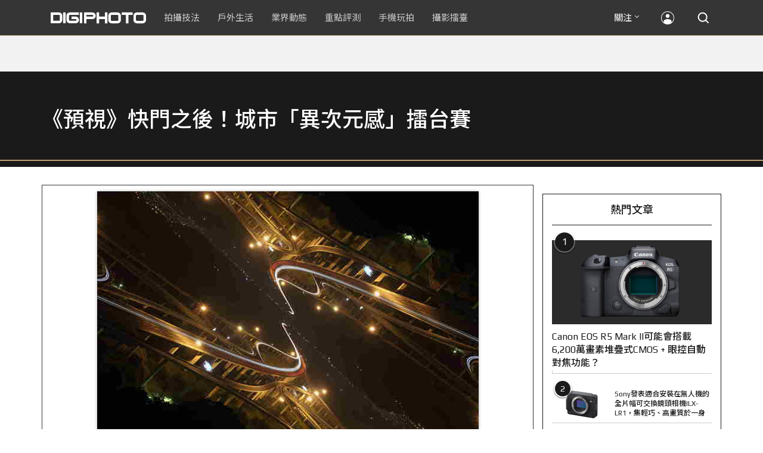

--- FILE ---
content_type: text/html; charset=utf-8
request_url: https://accounts.google.com/o/oauth2/postmessageRelay?parent=https%3A%2F%2Fdigiphoto.techbang.com&jsh=m%3B%2F_%2Fscs%2Fabc-static%2F_%2Fjs%2Fk%3Dgapi.lb.en.2kN9-TZiXrM.O%2Fd%3D1%2Frs%3DAHpOoo_B4hu0FeWRuWHfxnZ3V0WubwN7Qw%2Fm%3D__features__
body_size: 160
content:
<!DOCTYPE html><html><head><title></title><meta http-equiv="content-type" content="text/html; charset=utf-8"><meta http-equiv="X-UA-Compatible" content="IE=edge"><meta name="viewport" content="width=device-width, initial-scale=1, minimum-scale=1, maximum-scale=1, user-scalable=0"><script src='https://ssl.gstatic.com/accounts/o/2580342461-postmessagerelay.js' nonce="KoVOqe60VsBo0Tgv33h52g"></script></head><body><script type="text/javascript" src="https://apis.google.com/js/rpc:shindig_random.js?onload=init" nonce="KoVOqe60VsBo0Tgv33h52g"></script></body></html>

--- FILE ---
content_type: text/html; charset=UTF-8
request_url: https://t.ssp.hinet.net/
body_size: 60
content:
a31a3ce5-4fc3-4a98-9a49-afe4ab182c08!

--- FILE ---
content_type: text/html; charset=utf-8
request_url: https://www.google.com/recaptcha/api2/aframe
body_size: 267
content:
<!DOCTYPE HTML><html><head><meta http-equiv="content-type" content="text/html; charset=UTF-8"></head><body><script nonce="BPJClVxgIhpwQC-Bb4zN_g">/** Anti-fraud and anti-abuse applications only. See google.com/recaptcha */ try{var clients={'sodar':'https://pagead2.googlesyndication.com/pagead/sodar?'};window.addEventListener("message",function(a){try{if(a.source===window.parent){var b=JSON.parse(a.data);var c=clients[b['id']];if(c){var d=document.createElement('img');d.src=c+b['params']+'&rc='+(localStorage.getItem("rc::a")?sessionStorage.getItem("rc::b"):"");window.document.body.appendChild(d);sessionStorage.setItem("rc::e",parseInt(sessionStorage.getItem("rc::e")||0)+1);localStorage.setItem("rc::h",'1769148811589');}}}catch(b){}});window.parent.postMessage("_grecaptcha_ready", "*");}catch(b){}</script></body></html>

--- FILE ---
content_type: text/javascript
request_url: https://cdn0-digiphoto.techbang.com/assets/photo_display-a89be78ebff416faaa4efd054a79e25a9b215769993688df3140904c24bc2944.js
body_size: 360
content:
$(function(){!function(t,n,e){var o="photo-still-loading",i=new Image;i.onload=function(){t(n).removeClass(o),Modernizr.csstransitions||t(e).hide().fadeIn(),i=null},i.src=e.src}($,document.getElementById("photo-display"),document.getElementById("photo")),Modernizr.csstransitions||function(t,n){var e=t(n).find(".zoom-and-share, .info"),o={opacity:0},i={opacity:1};t(n).on({mouseenter:function(){e.stop().css(o).animate(i)},mouseleave:function(){e.stop().css(i).animate(o)}})}($,document.getElementById("photo-display")),function(t,n){var e=t(n).text();if(e.length>40){t(n).text(e.substr(0,40)+"...");var o=document.createElement("a");o.href="#",o.className="more",t(o).text("more"),o.onclick=function(){return t(n).text(e),!1},n.appendChild(o)}}($,document.getElementById("photo-description")),$("#photo-setting-button").click(function(){return $.get(this.href,{no_layout:!0},function(t){$(document.body).append(t),$("#setting-dialog .close-window").click(function(){$("#setting-dialog").remove()})}),!1})});

--- FILE ---
content_type: application/javascript;charset=UTF-8
request_url: https://tw.popin.cc/popin_discovery/recommend?mode=new&rid=300979&url=https%3A%2F%2Fdigiphoto.techbang.com%2Fphotos%2F47178&&device=pc&media=digiphoto.techbang.com&extra=mac&agency=nissin_tw&topn=50&ad=10&r_category=all&country=tw&redirect=false&uid=1712b7053505bf33cf21769148808063&info=eyJ1c2VyX3RkX29zIjoiTWFjIiwidXNlcl90ZF9vc192ZXJzaW9uIjoiMTAuMTUuNyIsInVzZXJfdGRfYnJvd3NlciI6IkNocm9tZSIsInVzZXJfdGRfYnJvd3Nlcl92ZXJzaW9uIjoiMTMxLjAuMCIsInVzZXJfdGRfc2NyZWVuIjoiMTI4MHg3MjAiLCJ1c2VyX3RkX3ZpZXdwb3J0IjoiMTI4MHg3MjAiLCJ1c2VyX3RkX3VzZXJfYWdlbnQiOiJNb3ppbGxhLzUuMCAoTWFjaW50b3NoOyBJbnRlbCBNYWMgT1MgWCAxMF8xNV83KSBBcHBsZVdlYktpdC81MzcuMzYgKEtIVE1MLCBsaWtlIEdlY2tvKSBDaHJvbWUvMTMxLjAuMC4wIFNhZmFyaS81MzcuMzY7IENsYXVkZUJvdC8xLjA7ICtjbGF1ZGVib3RAYW50aHJvcGljLmNvbSkiLCJ1c2VyX3RkX3JlZmVycmVyIjoiIiwidXNlcl90ZF9wYXRoIjoiL3Bob3Rvcy80NzE3OCIsInVzZXJfdGRfY2hhcnNldCI6InV0Zi04IiwidXNlcl90ZF9sYW5ndWFnZSI6ImVuLXVzQHBvc2l4IiwidXNlcl90ZF9jb2xvciI6IjI0LWJpdCIsInVzZXJfdGRfdGl0bGUiOiIlRTYlQjglODUlRTYlQjAlQjQlRTQlQkElQTQlRTYlQjUlODElRTklODElOTMlMjAlN0MlMjAlRTMlODAlOEElRTklQTAlOTAlRTglQTYlOTYlRTMlODAlOEIlRTUlQkYlQUIlRTklOTYlODAlRTQlQjklOEIlRTUlQkUlOEMlRUYlQkMlODElRTUlOUYlOEUlRTUlQjglODIlRTMlODAlOEMlRTclOTUlQjAlRTYlQUMlQTElRTUlODUlODMlRTYlODQlOUYlRTMlODAlOEQlRTYlOTMlODIlRTUlOEYlQjAlRTglQjMlQkQlMjAlN0MlMjBESUdJUEhPVE8iLCJ1c2VyX3RkX3VybCI6Imh0dHBzOi8vZGlnaXBob3RvLnRlY2hiYW5nLmNvbS9waG90b3MvNDcxNzgiLCJ1c2VyX3RkX3BsYXRmb3JtIjoiTGludXggeDg2XzY0IiwidXNlcl90ZF9ob3N0IjoiZGlnaXBob3RvLnRlY2hiYW5nLmNvbSIsInVzZXJfZGV2aWNlIjoicGMiLCJ1c2VyX3RpbWUiOjE3NjkxNDg4MDgwNjUsImZydWl0X2JveF9wb3NpdGlvbiI6IiIsImZydWl0X3N0eWxlIjoiIn0=&alg=ltr&uis=%7B%22ss_fl_pp%22%3Anull%2C%22ss_yh_tag%22%3Anull%2C%22ss_pub_pp%22%3Anull%2C%22ss_im_pp%22%3Anull%2C%22ss_im_id%22%3Anull%2C%22ss_gn_pp%22%3Anull%7D&callback=_p6_a0e734a045ec
body_size: 41794
content:
_p6_a0e734a045ec({"author_name":null,"image":"","common_category":null,"image_url":null,"title":"","category":"","keyword":[],"url":"https://digiphoto.techbang.com/photos/47178","pubdate":"","related":[],"hot":[{"url":"https://digiphoto.techbang.com/posts/13582-nikon-z9-ii-delayed-due-to-technical-issues","title":"旗艦接班人再等等？Nikon Z9 II 傳因技術整合問題推遲發表時間","image":"254b76e50ac4c79049e97c12daa76616.jpg","pubdate":"202601220000000000","category":"業界動態","common_category":["digital","business"],"image_url":"https://cdn0-digiphoto.techbang.com/system/revision_images/13582/large/Nikon_Z9_II.jpg?1769043898","img_chine_url":"254b76e50ac4c79049e97c12daa76616_160.jpg","task":"techbang_digiphoto_task","safe_text":true,"tag":"go_cluster","score":75},{"url":"https://digiphoto.techbang.com/posts/13587-canon-rf-24-105mm-f4-firmware-update","title":"性能全面優化：Canon RF 24-105mm F4 L IS USM 最新韌體 Ver.2.0.7 正式發布","image":"f15247d8c0f1112aebe1c486e7fd0b2f.jpg","pubdate":"202601230000000000","category":"業界動態","common_category":["digital","business"],"image_url":"https://cdn0-digiphoto.techbang.com/system/revision_images/13587/large/RF24-105mm_F4_L_IS_USM.jpg?1769135753","img_chine_url":"f15247d8c0f1112aebe1c486e7fd0b2f_160.jpg","task":"techbang_digiphoto_task","safe_text":true,"tag":"go_cluster","score":42},{"url":"https://digiphoto.techbang.com/posts/13580-fujifilm-gfx-eterna-55-imax-certified","title":"旗艦電影機新標竿：Fujifilm GFX ETERNA 55 正式通過 IMAX 認證","image":"09ace27473c3471f2793057283ad08f3.jpg","pubdate":"202601210000000000","category":"業界動態","common_category":["business","digital"],"image_url":"https://cdn1-digiphoto.techbang.com/system/revision_images/13580/large/GFX-0.jpg?1768961303","img_chine_url":"09ace27473c3471f2793057283ad08f3_160.jpg","task":"techbang_digiphoto_task","safe_text":true,"tag":"go_cluster","score":33},{"url":"https://digiphoto.techbang.com/posts/13583-kodak-ektar-tri-x-films-relaunch","title":"經典回歸母廠：Kodak Ektar 與 Tri-X 底片正式改由伊士曼柯達直接發行","image":"2e7618e6f5baef9be49f671457ffb508.jpg","pubdate":"202601220000000000","category":"業界動態","common_category":["business","economy"],"image_url":"https://cdn0-digiphoto.techbang.com/system/revision_images/13583/large/Kodak-0.jpg?1769046235","img_chine_url":"2e7618e6f5baef9be49f671457ffb508_160.jpg","task":"techbang_digiphoto_task","safe_text":true,"tag":"go_cluster","score":29},{"url":"https://digiphoto.techbang.com/posts/13571-nikon-2026-product-roadmap-red-integration","title":"旗艦進化與影像革新：Nikon 2026 年度產品佈局與 RED 技術整合預測","image":"f2a0fd1a28583af1047726b5a7a60a51.jpg","pubdate":"202601150000000000","category":"業界動態","common_category":["digital","beauty"],"image_url":"https://cdn1-digiphoto.techbang.com/system/revision_images/13571/large/Nikon.jpg?1768443140","img_chine_url":"f2a0fd1a28583af1047726b5a7a60a51_160.jpg","task":"techbang_digiphoto_task","safe_text":true,"tag":"go_cluster","score":12},{"url":"https://digiphoto.techbang.com/posts/13579-bcn-awards-2026-sony-dji-kodak-win","title":"2026 BCN 大賞揭曉：Sony 續奪無反榜首、Kodak 舉 DJI 異軍突起成為市場新贏家","image":"5c18ba9490b525eabb7e58ef165da00b.jpg","pubdate":"202601210000000000","category":"業界動態","common_category":["digital","business"],"image_url":"https://cdn2-digiphoto.techbang.com/system/revision_images/13579/large/BCN_2026-0.jpg?1768959908","img_chine_url":"5c18ba9490b525eabb7e58ef165da00b_160.jpg","task":"techbang_digiphoto_task","safe_text":true,"tag":"go_cluster","score":10},{"url":"https://digiphoto.techbang.com/posts/13578-sony-square-global-shutter-imx928-imx929","title":"Sony 宣布推出更多款方形全域快門感光元件：IMX928、IMX929","image":"1fe9c42c9540cc421f4f01975c3f4d14.jpg","pubdate":"202601200000000000","category":"業界動態","common_category":["digital","lifestyle"],"image_url":"https://cdn0-digiphoto.techbang.com/system/revision_images/13578/large/Sony_IMX927-1.jpg?1768840085","img_chine_url":"1fe9c42c9540cc421f4f01975c3f4d14_160.jpg","task":"techbang_digiphoto_task","safe_text":true,"tag":"go_cluster","score":10},{"url":"https://digiphoto.techbang.com/posts/13573-sony-imaging-next-big-innovation-2026-2027","title":"影像產業的下一個震撼？Sony 2026-2027 年度計畫傳將迎來「巨大式創新」","image":"d21f2eafeea4b9cf48ed7a64905857f1.jpg","pubdate":"202601160000000000","category":"業界動態","common_category":["digital","business"],"image_url":"https://cdn2-digiphoto.techbang.com/system/revision_images/13573/large/Sony_Alpha.jpg?1768526146","img_chine_url":"d21f2eafeea4b9cf48ed7a64905857f1_160.jpg","task":"techbang_digiphoto_task","safe_text":true,"tag":"go_cluster","score":9},{"url":"https://digiphoto.techbang.com/posts/13585-pingxi-sky-lanterns-yanshui-fireworks-photography","title":"光與火的年節之美！平溪天燈 × 鹽水蜂炮拍攝技法大公開","image":"b0aee24aca358f5150f620c12b171030.jpg","pubdate":"202601230000000000","category":"拍攝技法","common_category":["business","lifestyle"],"image_url":"https://cdn1-digiphoto.techbang.com/system/revision_images/13585/large/F-01.jpg?1769063446","img_chine_url":"b0aee24aca358f5150f620c12b171030_160.jpg","task":"techbang_digiphoto_task","safe_text":true,"tag":"go_cluster","score":5},{"url":"https://digiphoto.techbang.com/posts/13576-fujifilm-x-pro4-rumors-reality-check","title":"復古旗艦接班人仍未現身？盤點 Fujifilm X-Pro4 近期傳聞與現實差距","image":"5330216d19083ae2b31c6fa0ab5d1943.jpg","pubdate":"202601190000000000","category":"業界動態","common_category":["lifestyle","social"],"image_url":"https://cdn1-digiphoto.techbang.com/system/revision_images/13576/large/X-Pro_4.jpg?1768792616","img_chine_url":"5330216d19083ae2b31c6fa0ab5d1943_160.jpg","task":"techbang_digiphoto_task","safe_text":true,"tag":"go_cluster","score":5},{"url":"https://digiphoto.techbang.com/posts/12950-2025-six-types-of-body-worn-camera-purchase-guide-easy-to-take-photos-quality-is-paramount","title":"2025六大類型隨身相機選購指南！輕鬆拍照畫質至上","image":"07cfb9306ceeadfab40c0902ff8779b0.jpg","pubdate":"202412240000000000","category":"拍攝技法","safe_text":true,"common_category":["digital","business"],"image_url":"https://cdn1-digiphoto.techbang.com/system/revision_images/12950/large/Camera-01.jpg?1735009997","task":"techbang_digiphoto_task","score":4},{"url":"https://digiphoto.techbang.com/posts/13570-ricoh-gr-iv-monochrome-announced","title":"Ricoh 發表黑白隨身機 GR IV Monochrome，售價約新台幣 71,500 元","image":"e7e45ebe5a7f7b39cee947b44f791fe4.jpg","pubdate":"202601150000000000","category":"業界動態","common_category":["digital","economy"],"image_url":"https://cdn2-digiphoto.techbang.com/system/revision_images/13570/large/GR_IV_Monochrome-0.jpg?1768441185","img_chine_url":"e7e45ebe5a7f7b39cee947b44f791fe4_160.jpg","task":"techbang_digiphoto_task","safe_text":true,"tag":"go_cluster","score":4},{"url":"https://digiphoto.techbang.com/posts/13525-ricoh-gr-iv-hdf-announced","title":"理光正式發表 RICOH GR IV HDF：搭載獨家擴散濾鏡，2026 年 1 月 16 日正式發售","image":"bca6dcecde016e5b86b2fe10b1c2823e.jpg","pubdate":"202512180000000000","category":"業界動態","common_category":["digital","education"],"image_url":"https://cdn1-digiphoto.techbang.com/system/revision_images/13525/large/GR_IV_HDF-0.jpg?1766021940","img_chine_url":"bca6dcecde016e5b86b2fe10b1c2823e_160.jpg","task":"techbang_digiphoto_task","safe_text":true,"tag":"go_cluster","score":3},{"url":"https://digiphoto.techbang.com/posts/13575-nikon-viltrox-patent-lawsuit-china-z-mount","title":"Nikon 於中國對 Viltrox 提起專利訴訟，焦點疑指向新發表的 Z 接環增距鏡","image":"036fd8bb783a43c8001fe74bc9f6c47b.jpg","pubdate":"202601190000000000","category":"業界動態","common_category":["digital","carbike"],"image_url":"https://cdn1-digiphoto.techbang.com/system/revision_images/13575/large/Nikon_Viltrox.jpg?1768788203","img_chine_url":"036fd8bb783a43c8001fe74bc9f6c47b_160.jpg","task":"techbang_digiphoto_task","safe_text":true,"tag":"go_cluster","score":3},{"url":"https://digiphoto.techbang.com/posts/13566-canon-powershot-g7x-mark-iii-successor-rumored","title":"經典不死！傳 Canon PowerShot G7 X Mark III 的後繼機種有望在今年年底前推出？","image":"736031b8b08ee81a86dbdb89ab7bf8da.jpg","pubdate":"202601130000000000","category":"業界動態","common_category":["digital","economy"],"image_url":"https://cdn1-digiphoto.techbang.com/system/revision_images/13566/large/Canon_PowerShot_G7_Mark_III.jpg?1768270774","img_chine_url":"736031b8b08ee81a86dbdb89ab7bf8da_160.jpg","task":"techbang_digiphoto_task","safe_text":true,"tag":"go_cluster","score":3},{"url":"https://digiphoto.techbang.com/posts/9731-3-small-recipes-to-take-note-of-wildlife-shooting","title":"【攝影教程】拍攝野生動物要注意的3個小地方 | DIGIPHOTO-用鏡頭享受生命","image":"a4e95de4016384076162838d84b7bfd7.jpg","pubdate":"000000000000000000","category":"","safe_text":true,"common_category":["animalpet"],"image_url":"https://cdn2-digiphoto-techbang.pixfs.net/system/cover_images/9731/headline/002.jpg?1530179706","score":3},{"url":"https://digiphoto.techbang.com/posts/12316-leica-unveils-leica-zm-11-titanium-alloy-plus-the-suggested-price-is-nt218000","title":"徠卡發表LEICA ZM 11腕錶！鈦合金加身，建議售價NT$218,000","image":"8bc1ba966bc4ff15eac50ef7ea7c5f40.jpg","pubdate":"202310160000000000","category":"業界動態","safe_text":true,"common_category":["business","fashion"],"image_url":"https://cdn2-digiphoto.techbang.com/system/revision_images/12316/large/LEICA_ZM_11-00-1.jpg?1697381252","task":"techbang_digiphoto_task","score":2},{"url":"https://digiphoto.techbang.com/posts/13073-canon-is-rumored-to-be-unveiling-the-re-1-the-first-retro-camera-without-a-mirror-free-system-next-year-to-commemorate-the-50th-anniversary-of-the-ae-1","title":"傳聞 Canon 將在明年發表無反系統的首款復古相機 RE-1，以紀念 AE-1 問世 50 週年","image":"80903b561fc30d441136ffb9b367494c.jpg","pubdate":"202503100000000000","category":"業界動態","safe_text":true,"common_category":["digital","carbike"],"image_url":"https://cdn2-digiphoto.techbang.com/system/revision_images/13073/large/EOS_RE-1.jpg?1741577706","task":"techbang_digiphoto_task","score":2},{"url":"https://digiphoto.techbang.com/posts/13460-leica-sl3-reporter-officially-announced","title":"徠卡正式發表 Leica SL3 Reporter：經典深綠色與強悍耐候性的完美結合","image":"809676bacf7127ce62953b027d28e602.jpg","pubdate":"202511070000000000","category":"業界動態","safe_text":true,"common_category":["digital","business"],"image_url":"https://cdn2-digiphoto.techbang.com/system/revision_images/13460/large/Leica_SL3_Reporter-0.jpg?1762485063","task":"techbang_digiphoto_task","score":2},{"url":"https://digiphoto.techbang.com/posts/13431-fuji-x-t30-iii-xc-13-33mm-announced","title":"輕巧經典再升級：富士正式發表 X-T30 III 和 XC 13-33mm F3.5-6.3 OIS","image":"4bc814d26df8455f524ed3539032c762.jpg","pubdate":"202510230000000000","category":"業界動態","safe_text":true,"common_category":["digital","business"],"image_url":"https://cdn1-digiphoto.techbang.com/system/revision_images/13431/large/X-T30_III-0.jpg?1761202146","task":"techbang_digiphoto_task","score":2},{"url":"https://digiphoto.techbang.com/posts/13557-fuji-instax-mini-evo-cinema-8mm-camera","title":"富士發表 instax mini Evo Cinema，首創 8mm 攝影機手感與影片馬上看體驗","image":"3aba5548628d3ed5dd7b0ad4daee0e08.jpg","pubdate":"202601070000000000","category":"業界動態","common_category":["lovemarrige","digital"],"image_url":"https://cdn2-digiphoto.techbang.com/system/revision_images/13557/large/instax_mini_Evo_Cinema-000.jpg?1767775838","img_chine_url":"3aba5548628d3ed5dd7b0ad4daee0e08_160.jpg","task":"techbang_digiphoto_task","safe_text":true,"tag":"go_cluster","score":2},{"url":"https://digiphoto.techbang.com/posts/13456-nikon-z-70-200mm-f2-8-vr-s-ii-rumored","title":"傳聞 Nikon 即將推出 Z 70-200mm F2.8 VR S II？大三元鏡頭將迎來世代交替？","image":"91c958363b315e6598b8852b354ffb85.jpg","pubdate":"202511060000000000","category":"業界動態","safe_text":true,"common_category":["digital","business"],"image_url":"https://cdn1-digiphoto.techbang.com/system/revision_images/13456/large/Z_70-200mm_F2.8-0.jpg?1762391708","task":"techbang_digiphoto_task","score":2},{"url":"https://digiphoto.techbang.com/posts/13466-godox-it32-modular-flash-x5-trigger","title":"神牛發表 Godox iT32 模組化閃光燈：X5 觸發器實現一燈通吃多品牌 TTL 系統","image":"485ee2eb2f90231b19809dca976ce709.jpg","pubdate":"202511110000000000","category":"業界動態","safe_text":true,"common_category":["digital","business"],"image_url":"https://cdn1-digiphoto.techbang.com/system/revision_images/13466/large/Godox-0.jpg?1762835792","task":"techbang_digiphoto_task","score":2},{"url":"https://digiphoto.techbang.com/posts/13564-fujifilm-x-half-white-edition","title":"Fujifilm X-Half 白色版驚喜亮相，引領數位半格機的純白文青風暴","image":"423ec03b9b5b52a60071dda8f1011a04.jpg","pubdate":"202601120000000000","category":"業界動態","common_category":["trip","sports"],"image_url":"https://cdn1-digiphoto.techbang.com/system/revision_images/13564/large/X_half-white-0.jpg?1768187485","img_chine_url":"423ec03b9b5b52a60071dda8f1011a04_160.jpg","task":"techbang_digiphoto_task","safe_text":true,"tag":"go_cluster","score":2},{"url":"https://digiphoto.techbang.com/posts/13574-viltrox-l-mount-autofocus-lens-february-launch","title":"L 接環陣容戰力補強！Viltrox 首款 L-mount 自動對焦鏡頭傳於 2 月正式發表","image":"f494823f33a0e242134f618ce08bd160.jpg","pubdate":"202601160000000000","category":"業界動態","common_category":["digital","sports"],"image_url":"https://cdn2-digiphoto.techbang.com/system/revision_images/13574/large/VILTROX-L-mount-AF-0.jpg?1768530673","img_chine_url":"f494823f33a0e242134f618ce08bd160_160.jpg","task":"techbang_digiphoto_task","safe_text":true,"tag":"go_cluster","score":2},{"url":"https://digiphoto.techbang.com/posts/13568-fuji-xf-18mm-f2-patent","title":"經典餅乾鏡迎來改款曙光？富士公開新款 XF 18mm F2 定焦鏡頭的內對焦專利","image":"356a053e47fcb1c56b73ff11212fba9e.jpg","pubdate":"202601140000000000","category":"業界動態","common_category":["lifestyle","social"],"image_url":"https://cdn1-digiphoto.techbang.com/system/revision_images/13568/large/XF_18mm_F2_R-0.jpg?1768354422","img_chine_url":"356a053e47fcb1c56b73ff11212fba9e_160.jpg","task":"techbang_digiphoto_task","safe_text":true,"tag":"go_cluster","score":2},{"url":"https://digiphoto.techbang.com/posts/13586-fuji-focus-on-glass-event-new-lens-vote","title":"富士預告將於 3 月 5 日舉辦 Focus on Glass 活動，或將開放投票決定新鏡開發方向","image":"35766d3bc405c2ba834404efadd12a17.jpg","pubdate":"202601230000000000","category":"業界動態","common_category":["digital","carbike"],"image_url":"https://cdn1-digiphoto.techbang.com/system/revision_images/13586/large/Fujifilm.jpg?1769132828","img_chine_url":"35766d3bc405c2ba834404efadd12a17_160.jpg","task":"techbang_digiphoto_task","safe_text":true,"tag":"go_cluster","score":2},{"url":"https://digiphoto.techbang.com/posts/12969-fujifilm-x-m5","title":"不容小覷的輕巧入門機！FUJIFILM X-M5 快速評測","image":"0929836f275f4b4506a59fc59bd1da84.jpg","pubdate":"202501080000000000","category":"拍攝技法","safe_text":false,"common_category":["digital","business"],"image_url":"https://cdn1-digiphoto.techbang.com/system/revision_images/12969/large/X-M5-00.jpg?1736156124","task":"techbang_digiphoto_task","score":2},{"url":"https://digiphoto.techbang.com/posts/13562-canon-eos-r7-mark-ii-rumored-specs","title":"Canon EOS R7 Mark II 傳聞規格流出，APS-C 旗艦王者呼之欲出","image":"3f76888098d8c0fcebd9dc0244377464.jpg","pubdate":"202601090000000000","category":"業界動態","common_category":["digital","beauty"],"image_url":"https://cdn0-digiphoto.techbang.com/system/revision_images/13562/large/EOS_R7_Mark_II.jpg?1767924843","img_chine_url":"3f76888098d8c0fcebd9dc0244377464_160.jpg","task":"techbang_digiphoto_task","safe_text":true,"tag":"go_cluster","score":2},{"url":"https://digiphoto.techbang.com/posts/13546-canon-eos-r7-mark-ii-39mp-sensor-cfexpress","title":"Canon EOS R7 Mark II 是否將迎來 3,900 萬畫素背照式感光元件與 CFexpress 支援？","image":"2c09ba4d87f45b9bdd18b7bee2f5aa0f.jpg","pubdate":"202512310000000000","category":"業界動態","common_category":["digital","beauty"],"image_url":"https://cdn2-digiphoto.techbang.com/system/revision_images/13546/large/EOS_R7_Mark_II.jpg?1767146447","img_chine_url":"2c09ba4d87f45b9bdd18b7bee2f5aa0f_160.jpg","task":"techbang_digiphoto_task","safe_text":true,"tag":"go_cluster","score":2},{"url":"https://digiphoto.techbang.com/posts/11418-cherry-blossom-viewing-fun-5-tips-for-photographing-cherry-blossoms","title":"賞櫻拍攝趣－ 拍好櫻花的5大要點，初學者入門必學","image":"d44801b0caa451c283b3fb05a469a702.jpg","pubdate":"202202020000000000","category":"業界動態","safe_text":true,"common_category":["lifestyle","business"],"image_url":"https://cdn0-digiphoto.techbang.com/system/revision_images/11418/large/01.jpg?1643772533","task":"techbang_digiphoto_task","topic":["trip","lifestyle"],"score":2},{"url":"https://digiphoto.techbang.com/posts/11536-mobile-photography-classroomwhat-is-the-use-of-professional-mode","title":"【手機攝影教室】自動模式也能拍照，但透過專業模式能讓影像呈現更顯獨特與個人風格","image":"40112122e7a8cab042f3481b225cb2c2.jpg","pubdate":"202204080000000000","category":"業界動態","safe_text":true,"common_category":["digital","business"],"image_url":"https://cdn0-digiphoto.techbang.com/system/revision_images/11536/large/01.jpg?1649317774","task":"techbang_digiphoto_task","topic":["phonepad"],"score":2},{"url":"https://digiphoto.techbang.com/posts/13544-smallrig-remote-wildlife-pro-for-eco-photography","title":"遠距拍攝不再受限：SmallRig 推出 Remote Wildlife Pro 讓生態攝影邁入無線新紀元","image":"69b9f2ab055367ec315b7e0050479c19.jpg","pubdate":"202512300000000000","category":"業界動態","common_category":["digital","carbike"],"image_url":"https://cdn1-digiphoto.techbang.com/system/revision_images/13544/large/SmallRig-0.jpg?1767061577","img_chine_url":"69b9f2ab055367ec315b7e0050479c19_160.jpg","task":"techbang_digiphoto_task","safe_text":true,"tag":"go_cluster","score":2},{"url":"https://digiphoto.techbang.com/posts/973-is-technology-stability-is-of-overriding","title":"Canon IS 防手震技術 的原理與歷程 | DIGIPHOTO-用鏡頭享受生命","image":"b1baa19b0cc21b195033077c3f612657.jpg","pubdate":"000000000000000000","category":"","safe_text":true,"common_category":["digital"],"image_url":"https://digiphoto.techbang.com/cover_images/headline/missing.png","score":2},{"url":"https://digiphoto.techbang.com/posts/10203-voigtlander-apo-lanthar-50mm-f2-for-e-mount","title":"迷人の標準之瞳：Voigtlander APO-LANTHAR 50mm F2 for E-mount | DIGIPHOTO-用鏡頭享受生命","image":"cf0bfda8a0bac2df14b3c4499ba9c8a5.jpg","pubdate":"202004010000000000","category":"","safe_text":true,"common_category":["digital","business"],"image_url":"https://cdn2-digiphoto.techbang.com/system/cover_images/10203/headline/%E4%BD%B5%E5%9C%96%E7%89%88%E5%9E%8B680x383-R.jpg?1585721942","task":"techbang_digiphoto_task","score":2},{"url":"https://digiphoto.techbang.com/posts/11288-mid-one-optics-launches-the-mitakon-speedmaster-90mm-f-15-portrait-lens","title":"中一光學推出Mitakon Speedmaster 90mm f/1.5人像鏡頭","image":"ecfa9a8b9fe487e700036cac526bb1f6.jpg","pubdate":"202112070000000000","category":"業界動態","safe_text":true,"common_category":["digital","lifestyle"],"image_url":"https://cdn0-digiphoto.techbang.com/system/revision_images/11288/large/1-79.jpg?1638841862","task":"techbang_digiphoto_task","topic":["digital","game"],"score":1},{"url":"https://digiphoto.techbang.com/posts/13539-dji-osmo-action-6-firmware-update-8k-recording","title":"畫質巔峰再現：DJI Osmo Action 6 韌體更新正式解鎖 8K 錄影與雲端工作流","image":"47911e68f4e30c2ed9ba9e2d3b1a6686.jpg","pubdate":"202512240000000000","category":"業界動態","common_category":["digital","business"],"image_url":"https://cdn0-digiphoto.techbang.com/system/revision_images/13539/large/DJI-Osmo-Action-6-8K-0.jpg?1766540566","img_chine_url":"47911e68f4e30c2ed9ba9e2d3b1a6686_160.jpg","task":"techbang_digiphoto_task","safe_text":true,"tag":"go_cluster","score":1},{"url":"https://digiphoto.techbang.com/posts/13584-insta360-interchangeable-lens-mirrorless-camera","title":"跨足無反領域？Insta360 創辦人暗示可交換鏡頭無反相機將是該公司接下來的新產品？","image":"6cf206b8ee1ec68d450de52f4f454ce7.jpg","pubdate":"202601220000000000","category":"業界動態","common_category":["digital","lifestyle"],"image_url":"https://cdn1-digiphoto.techbang.com/system/revision_images/13584/large/Insta360-0.jpg?1769049102","img_chine_url":"6cf206b8ee1ec68d450de52f4f454ce7_160.jpg","task":"techbang_digiphoto_task","safe_text":true,"tag":"go_cluster","score":1},{"url":"https://digiphoto.techbang.com/posts/12599-sony-sel70200g2-featuring-commercial-photographer-andrew-kan","title":"兼顧畫質、輕巧和微距功能的 Sony SEL70200G2，能否勝任商業攝影的嚴苛要求？","image":"3d8d75de6400e39e0a36f9170a0c038f.jpg","pubdate":"202404260000000000","category":"拍攝技法","safe_text":true,"common_category":["business","lifestyle"],"image_url":"https://cdn0-digiphoto.techbang.com/system/revision_images/12599/large/sony-kan-bn-755x396-03.jpg?1714035303","task":"techbang_digiphoto_task","score":1},{"url":"https://digiphoto.techbang.com/posts/10641-which-size-sensor-is-best-for-you","title":"相機影像感應器擁有各種片幅尺寸，但哪種尺寸感應器最適合你？","image":"ad50b171516899cc83cf17066d5b9d5c.jpg","pubdate":"202012020000000000","category":"拍攝技法","safe_text":false,"common_category":["business","digital"],"image_url":"https://cdn0-digiphoto.techbang.com/system/revision_images/10641/large/ia_600001163.jpg?1606638551","task":"techbang_digiphoto_task","topic":["phonepad","digital","electronics"],"score":1},{"url":"https://digiphoto.techbang.com/posts/13513-leica-ultravid-white-wave-binoculars","title":"專為海洋環境打造：徠卡 Ultravid「白浪版」雙筒望遠鏡，優雅登場！","image":"691e7f1865a9f8800fd2aeeb3b41935c.jpg","pubdate":"202512100000000000","category":"業界動態","common_category":["fashion","digital"],"image_url":"https://cdn0-digiphoto.techbang.com/system/revision_images/13513/large/Leica-0.jpg?1765346702","img_chine_url":"691e7f1865a9f8800fd2aeeb3b41935c_160.jpg","task":"techbang_digiphoto_task","safe_text":true,"tag":"go_cluster","score":1},{"url":"https://digiphoto.techbang.com/posts/12771-tamronnikon-z50-400mm-f-45-63-di-iii-vc-vxda067","title":"TAMRON正式發表Nikon Z卡口的50-400mm f/4.5-6.3 Di III VC VXD（A067）","image":"b7dda455ffa6b73ac9481c98e1ccc879.jpg","pubdate":"202408300000000000","category":"業界動態","safe_text":true,"common_category":["digital","business"],"image_url":"https://cdn0-digiphoto.techbang.com/system/revision_images/12771/large/50400Z-0.jpg?1724982022","task":"techbang_digiphoto_task","score":1},{"url":"https://digiphoto.techbang.com/posts/1512-no-capture-pilot-program-material-immediately-shoot-camera-preview-screen-in-the-ipad","title":"Capture Pilot 讓相機拍完即時在 iPad 中預覽 | DIGIPHOTO-用鏡頭享受生命","image":"b1baa19b0cc21b195033077c3f612657.jpg","pubdate":"000000000000000000","category":"","safe_text":true,"common_category":["digital"],"image_url":"https://digiphoto.techbang.com/cover_images/headline/missing.png","score":1},{"url":"https://digiphoto.techbang.com/posts/11902-old-frog-releases-the-widest-zero-distortion-lens-the-laowa-6mm-f-2-zero-d-mft","title":"老蛙發布最廣零畸變鏡頭Laowa 6mm f/2 Zero-D MFT","image":"33febfd5a1e4782493b5c1e71cc6ecf1.jpg","pubdate":"202212220000000000","category":"業界動態","safe_text":true,"common_category":["digital","business"],"image_url":"https://cdn2-digiphoto.techbang.com/system/revision_images/11902/large/1-79.jpg?1671610424","task":"techbang_digiphoto_task","topic":["digital","game"],"score":1},{"url":"https://digiphoto.techbang.com/posts/12276-there-are-indications-that-canon-will-gradually-introduce-second-generation-versions-of-rf-lenses-starting-in-2024","title":"有跡象顯示Canon將於2024年開始陸續推出RF鏡頭的第二代版本","image":"9d9d6391a54470d2cbc533127fcde4f7.jpg","pubdate":"202309200000000000","category":"業界動態","safe_text":true,"common_category":["digital","lifestyle"],"image_url":"https://cdn2-digiphoto.techbang.com/system/revision_images/12276/large/RF-mount-lens_%E6%8B%B7%E8%B2%9D.jpg?1695170103","task":"techbang_digiphoto_task","score":1},{"url":"https://digiphoto.techbang.com/posts/13500-canon-eos-r5-mark-ii-eos-r1-firmware-update-february","title":"傳聞成真？Canon EOS R5 Mark II 與 EOS R1 重大韌體更新有望在二月發布","image":"de7f86a4bb19dffe01f7b75fa542fcc8.jpg","pubdate":"202512040000000000","category":"業界動態","common_category":["digital","beauty"],"image_url":"https://cdn2-digiphoto.techbang.com/system/revision_images/13500/large/Canon_R5_Mark_II.jpg?1764810464","img_chine_url":"de7f86a4bb19dffe01f7b75fa542fcc8_160.jpg","task":"techbang_digiphoto_task","safe_text":true,"tag":"go_cluster","score":1},{"url":"https://digiphoto.techbang.com/posts/12195-adobe-releases-new-build-extensions-for-photoshop-content-can-be-generated-by-ai-through-cropping-and-support-chinese-traditional","title":"Adobe發布Photoshop全新生成擴展功能！透過裁切就能AI生成內容，並支援繁體中文","image":"ee141bcf7c0b837d781146d05f0de53b.jpg","pubdate":"202307280000000000","category":"業界動態","safe_text":true,"common_category":["digital","business"],"image_url":"https://cdn1-digiphoto.techbang.com/system/revision_images/12195/large/ps.jpg?1690528106","task":"techbang_digiphoto_task","score":1},{"url":"https://digiphoto.techbang.com/posts/11165-theres-nothing-wrong-with-a-large-aperture-in-the-wide-angle-lens-ttartisan-35mm-f14","title":"沒什麼好嫌的大光圈中廣角鏡頭 TTArtisan 35mm F1.4 簡單評測初體驗","image":"7e2148394053ce4f3c98b4ffce7243ab.jpg","pubdate":"202110040000000000","category":"","safe_text":true,"common_category":["digital","business"],"image_url":"https://cdn2-digiphoto.techbang.com/system/revision_images/11165/large/01.jpg?1633319356","task":"techbang_digiphoto_task","topic":["digital","electronics"],"score":1},{"url":"https://digiphoto.techbang.com/posts/13553-2025-photography-market-kodak-zoom-lens","title":"2025 年攝影器材市場年度觀察：柯達隨身機驚喜奪冠，變焦鏡頭穩坐市場主流","image":"39d6c6e0550fe94c8c9e930f29c5ed98.jpg","pubdate":"202601060000000000","category":"業界動態","common_category":["digital","business"],"image_url":"https://cdn0-digiphoto.techbang.com/system/revision_images/13553/large/Map_Camera_2026.jpg?1767664000","img_chine_url":"39d6c6e0550fe94c8c9e930f29c5ed98_160.jpg","task":"techbang_digiphoto_task","safe_text":true,"tag":"go_cluster","score":1},{"url":"https://digiphoto.techbang.com/posts/13092-sirur-l-mount-aurora-85mm-f14","title":"SIRUR 思銳宣布加入 L-Mount 聯盟！首款產品 Aurora 85mm F1.4 將於今年問世","image":"22d98d8f96c45d020dfb2a64e311e115.jpg","pubdate":"202503210000000000","category":"業界動態","safe_text":true,"common_category":["business","digital"],"image_url":"https://cdn2-digiphoto.techbang.com/system/revision_images/13092/large/SIRUI-L-mount-0.jpg?1742528529","task":"techbang_digiphoto_task","score":1}],"share":0,"pop":[],"ad":[{"_id":"661e6535324ed172b08b4568","dsp":"appier","title":"當年的楓之谷回來了，楓之谷世界","image":"https://cr.adsappier.com/i/7536d43d-05d3-40c3-92c4-048afc86b409/L6qm2G4_1751449395090_0.jpeg","origin_url":"https://tw.c.appier.net/xclk?bidobjid=JGW0uA0SDI6xcwpJiRFzaQ&cid=UT1gSoEXQL-tBE-pl1JEBQ&crid=dNRafaHVSXu5MfGxZpdBRw&crpid=esnlq_-cSFqLjsUd8_ki3Q&soid=WYaH&partner_id=0ZbOxc8zecjd&bx=Cylxwnu_oPfDKqGzo0Mmo0ux7rdD20G-uY79uqa13bgjcHTaUDtBKjtgwmN1w8zjKY7BUnu-uYgWJ4u_74x1wHTRuqayK4lBZyu_uYsNwyu-uYsBuqa1ord1K4lBZDw121uVo4QV7nQDKqd1eM&ui=CylYc8Myuqa1oyQVoq692rI9ordD2qaVo4lO&consent=1&ddhh=oqoWoM","url":"https://a.popin.cc/popin_redirect/redirect?lp=https%3A%2F%2Ftw.c.appier.net%2Fxclk%3Fbidobjid%3DJGW0uA0SDI6xcwpJiRFzaQ%26cid%3DUT1gSoEXQL-tBE-pl1JEBQ%26crid%3DdNRafaHVSXu5MfGxZpdBRw%26crpid%3Desnlq_-cSFqLjsUd8_ki3Q%26soid%3DWYaH%26partner_id%3D0ZbOxc8zecjd%26bx%3DCylxwnu_oPfDKqGzo0Mmo0ux7rdD20G-uY79uqa13bgjcHTaUDtBKjtgwmN1w8zjKY7BUnu-uYgWJ4u_74x1wHTRuqayK4lBZyu_uYsNwyu-uYsBuqa1ord1K4lBZDw121uVo4QV7nQDKqd1eM%26ui%3DCylYc8Myuqa1oyQVoq692rI9ordD2qaVo4lO%26consent%3D1%26ddhh%3DoqoWoM&data=[base64]&token=3260900f527c768350a7&t=1769148809604&uid=1712b7053505bf33cf21769148808063&crypto=xGcgcq8rwHPd_ttrKgCeN6aPp3d4cQ2frIfGL6nx04k=","imp":"https://a.popin.cc/popin_redirect/redirect?lp=&data=[base64]&token=3260900f527c768350a7&t=1769148809604&uid=1712b7053505bf33cf21769148808063&type=imp","media":"Maplestory Worlds","campaign":"661e62fd324ed12b388b4567","nid":"661e6535324ed172b08b4568","imptrackers":["https://ss-jp2.appiersig.com/winshowimg?bidobjid=JGW0uA0SDI6xcwpJiRFzaQ&cid=UT1gSoEXQL-tBE-pl1JEBQ&crid=dNRafaHVSXu5MfGxZpdBRw&crpid=esnlq_-cSFqLjsUd8_ki3Q&soid=WYaH&partner_id=0ZbOxc8zecjd&bx=Cylxwnu_oPfDKqGzo0Mmo0ux7rdD20G-uY79uqa13bgjcHTaUDtBKjtgwmN1w8zjKY7BUnu-uYgWJ4u_74x1wHTRuqayK4lBZyu_uYsNwyu-uYsBuqa1ord1K4lBZDw121uVo4QV7nQDKqd1eM&ui=CylYc8Myuqa1oyQVoq692rI9ordD2qaVo4lO&consent=1&ddhh=oqoWoM&price=0.03971904602050781","https://vst.c.appier.net/w?cid=UT1gSoEXQL-tBE-pl1JEBQ&crid=dNRafaHVSXu5MfGxZpdBRw&crpid=esnlq_-cSFqLjsUd8_ki3Q&bidobjid=JGW0uA0SDI6xcwpJiRFzaQ&partner_id=0ZbOxc8zecjd&tracking_ns=622d4f6d43bf814&consent=1&w=1","https://gocm.c.appier.net/popin","https://abr.ge/@maplestoryworlds/appier?ad_creative=gl_artale_myarea&ad_group=appier_broad&ad_id=&campaign=1-1_gl_tw_250424&campaign_id=&click_id=UT1gSoEXQL-tBE-pl1JEBQ.JGW0uA0SDI6xcwpJiRFzaQ&content=pc_tw&routing_short_id=8wkopz&sub_id=appier_broad&term=gl_artale_myarea&tracking_template_id=bf43fcbbf73d154f9e0f950e8ec8b0b7&ad_type=view&_atrk_c=UT1gSoEXQL-tBE-pl1JEBQ&_atrk_cr=dNRafaHVSXu5MfGxZpdBRw&_atrk_pt=0ZbOxc8zecjd&_atrk_bi=JGW0uA0SDI6xcwpJiRFzaQ&_atrk_f=${appierfsk}","https://mt-usw.appiersig.com/event?bidobjid=JGW0uA0SDI6xcwpJiRFzaQ&cid=UT1gSoEXQL-tBE-pl1JEBQ&oid=TbOw08gTQ3SyhML0FPS_pA&partner_id=0ZbOxc8zecjd&s2s=0&event=show&loc=show&dm=&osv=10.15.7.0&adj=0&cn=03bgjcHTaUDtBKjtgwmN1w8zjKY7BUM&url=[base64]"],"clicktrackers":[],"score":0.001215298477736972,"score2":0.001215298477736972,"privacy":"","image_fit":true},{"_id":"66988ede324ed162a18b4567","dsp":"boardciel","title":"三十歲後只擦保養？喝的才是真的有感！","image":"https://crs.rixbeedesk.com/95d1b3/568d77f44c47a8ae34701135db82a5a4.jpg","origin_url":"https://ap-b.trk.rixbeedesk.com/rix/track?event=3&info=[base64]&pb=[base64]","url":"https://a.popin.cc/popin_redirect/redirect?lp=https%3A%2F%2Fap-b.trk.rixbeedesk.com%2Frix%2Ftrack%3Fevent%3D3%26info%[base64]%26pb%[base64]&data=[base64]&token=f595e2c6c853405c6285&t=1769148809604&uid=1712b7053505bf33cf21769148808063&crypto=xGcgcq8rwHPd_ttrKgCeN6aPp3d4cQ2frIfGL6nx04k=","imp":"https://a.popin.cc/popin_redirect/redirect?lp=&data=[base64]&token=f595e2c6c853405c6285&t=1769148809604&uid=1712b7053505bf33cf21769148808063&type=imp","media":"三得利健康網路商店","campaign":"66988e2f324ed153b18b4567","nid":"66988ede324ed162a18b4567","imptrackers":["https://ap-b.trk.rixbeedesk.com/rix/track?event=1&info=[base64]","https://ap-b.trk.rixbeedesk.com/rix/track?event=2&info=[base64]","https://apse.trk.rixengine.com/win?tid=4dac76264e054775acb4d1af82d1932c&info=[base64]&price=0.0217","https://apse.trk.rixengine.com/imp?tid=4dac76264e054775acb4d1af82d1932c&info=[base64]&price=0.0217","https://boardciel.apse.svr.rixengine.com/tracker/cap?info=[base64]"],"clicktrackers":["https://apse.trk.rixengine.com/clk?tid=4dac76264e054775acb4d1af82d1932c&info=[base64]&price=0.0217"],"score":6.639630003519183E-4,"score2":6.639630003519183E-4,"privacy":"","image_fit":true},{"_id":"528516503","title":"75%男性兩週說讚，有御瑪卡的男性就是如此地帥！","image":"https://imageaws.popin.cc/ML/9f3754747f05b273e2d6caf2c60d9837.png","origin_url":"","url":"https://trace.popin.cc/ju/ic?tn=6e22bb022cd37340eb88f5c2f2512e40&trackingid=28377f677f1a17a06996bc835b4b370b&acid=33395&data=[base64]&uid=1712b7053505bf33cf21769148808063&mguid=&gprice=yWwroDq_0WpFRIkpkcVQr6u_HxFJFd3TEPaBAs-yD-E&pb=d","imp":"","media":"三得利健康網路商店","campaign":"4215424","nid":"528516503","imptrackers":["https://trace.popin.cc/ju/ic?tn=6e22bb022cd37340eb88f5c2f2512e40&trackingid=28377f677f1a17a06996bc835b4b370b&acid=33395&data=[base64]&uid=1712b7053505bf33cf21769148808063&mguid="],"clicktrackers":["https://a.popin.cc/popin_redirect/redirect?lp=&data=[base64]&token=28377f677f1a17a06996bc835b4b370b&t=1769148809601&uid=1712b7053505bf33cf21769148808063&nc=1&crypto=xGcgcq8rwHPd_ttrKgCeN6aPp3d4cQ2frIfGL6nx04k="],"score":1.7110051142709342E-4,"score2":1.7640400000000001E-4,"privacy":"","trackingid":"28377f677f1a17a06996bc835b4b370b","c2":4.900392741546966E-5,"c3":0.0,"image_fit":true,"image_background":0,"c":6.0,"userid":"4A_迪艾思_三得利_御瑪卡"},{"_id":"525079984","title":"我們都吃了5年以上20倍濃縮三得利御瑪卡現在就體驗","image":"https://imageaws.popin.cc/ML/e87c5e587eaeac683c0e763a129411da.png","origin_url":"","url":"https://trace.popin.cc/ju/ic?tn=6e22bb022cd37340eb88f5c2f2512e40&trackingid=6ec5a4b938a4d7ff56e1ba1e01c91a1c&acid=33395&data=[base64]&uid=1712b7053505bf33cf21769148808063&mguid=&gprice=YnaL55zvZFsl4kUFg7W00G02Ll3mFESJ0MkVvruGTkI&pb=d","imp":"","media":"三得利健康網路商店","campaign":"4215424","nid":"525079984","imptrackers":["https://trace.popin.cc/ju/ic?tn=6e22bb022cd37340eb88f5c2f2512e40&trackingid=6ec5a4b938a4d7ff56e1ba1e01c91a1c&acid=33395&data=[base64]&uid=1712b7053505bf33cf21769148808063&mguid="],"clicktrackers":["https://a.popin.cc/popin_redirect/redirect?lp=&data=[base64]&token=6ec5a4b938a4d7ff56e1ba1e01c91a1c&t=1769148809601&uid=1712b7053505bf33cf21769148808063&nc=1&crypto=xGcgcq8rwHPd_ttrKgCeN6aPp3d4cQ2frIfGL6nx04k="],"score":1.5295626906724607E-4,"score2":1.57697E-4,"privacy":"","trackingid":"6ec5a4b938a4d7ff56e1ba1e01c91a1c","c2":4.3805666791740805E-5,"c3":0.0,"image_fit":true,"image_background":0,"c":6.0,"userid":"4A_迪艾思_三得利_御瑪卡"},{"_id":"526429712","title":"[御瑪卡]讓男人不再逃避 正面對決","image":"https://imageaws.popin.cc/ML/1c613f76b884634a0c5d40d068f96dc3.png","origin_url":"","url":"https://trace.popin.cc/ju/ic?tn=6e22bb022cd37340eb88f5c2f2512e40&trackingid=5e448089dc77918fa57d9b9fdde8bfd3&acid=33395&data=[base64]&uid=1712b7053505bf33cf21769148808063&mguid=&gprice=Ir_xIksy4ySJX-rGjv55v2636YgzAJKzAEEgbNgCrIA&pb=d","imp":"","media":"三得利健康網路商店","campaign":"4506667","nid":"526429712","imptrackers":["https://trace.popin.cc/ju/ic?tn=6e22bb022cd37340eb88f5c2f2512e40&trackingid=5e448089dc77918fa57d9b9fdde8bfd3&acid=33395&data=[base64]&uid=1712b7053505bf33cf21769148808063&mguid="],"clicktrackers":["https://a.popin.cc/popin_redirect/redirect?lp=&data=[base64]&token=5e448089dc77918fa57d9b9fdde8bfd3&t=1769148809602&uid=1712b7053505bf33cf21769148808063&nc=1&crypto=xGcgcq8rwHPd_ttrKgCeN6aPp3d4cQ2frIfGL6nx04k="],"score":1.4374645970752591E-4,"score2":1.48202E-4,"privacy":"","trackingid":"5e448089dc77918fa57d9b9fdde8bfd3","c2":4.116808850085363E-5,"c3":0.0,"image_fit":true,"image_background":0,"c":6.0,"userid":"4A_迪艾思_三得利_御瑪卡"},{"_id":"531583299","title":"【御瑪卡】我們不敢說自己多強 但起碼能滿足你的需求","image":"https://imageaws.popin.cc/ML/abb9d8b951ad049c07f5553f3d205ad4.png","origin_url":"","url":"https://trace.popin.cc/ju/ic?tn=6e22bb022cd37340eb88f5c2f2512e40&trackingid=2a25d69bb8324208b1364a903fbb0fd3&acid=33395&data=[base64]&uid=1712b7053505bf33cf21769148808063&mguid=&gprice=TJ0_2nYqx5KAZQZ3UeWpqHnpsmyYJ_E4BhxQbyQgrbg&pb=d","imp":"","media":"三得利健康網路商店","campaign":"4553582","nid":"531583299","imptrackers":["https://trace.popin.cc/ju/ic?tn=6e22bb022cd37340eb88f5c2f2512e40&trackingid=2a25d69bb8324208b1364a903fbb0fd3&acid=33395&data=[base64]&uid=1712b7053505bf33cf21769148808063&mguid="],"clicktrackers":["https://a.popin.cc/popin_redirect/redirect?lp=&data=[base64]&token=2a25d69bb8324208b1364a903fbb0fd3&t=1769148809602&uid=1712b7053505bf33cf21769148808063&nc=1&crypto=xGcgcq8rwHPd_ttrKgCeN6aPp3d4cQ2frIfGL6nx04k="],"score":1.2997764172787785E-4,"score2":1.34006E-4,"privacy":"","trackingid":"2a25d69bb8324208b1364a903fbb0fd3","c2":3.7225952837616205E-5,"c3":0.0,"image_fit":true,"image_background":0,"c":6.0,"userid":"4A_迪艾思_三得利_御瑪卡"},{"_id":"531583378","title":"[御瑪卡]強勢登台，顧好晚上的體力，工作x家庭兼顧","image":"https://imageaws.popin.cc/ML/a20a9e6e0559374852438766b5056465.png","origin_url":"","url":"https://trace.popin.cc/ju/ic?tn=6e22bb022cd37340eb88f5c2f2512e40&trackingid=4a1c243c7ad6849853612a1cf7e4e00e&acid=33395&data=[base64]&uid=1712b7053505bf33cf21769148808063&mguid=&gprice=Y6AmCleRW5mF_6XBL7EsLAFINbQxHI2wsqiLsY5FKqo&pb=d","imp":"","media":"三得利健康網路商店","campaign":"4553582","nid":"531583378","imptrackers":["https://trace.popin.cc/ju/ic?tn=6e22bb022cd37340eb88f5c2f2512e40&trackingid=4a1c243c7ad6849853612a1cf7e4e00e&acid=33395&data=[base64]&uid=1712b7053505bf33cf21769148808063&mguid="],"clicktrackers":["https://a.popin.cc/popin_redirect/redirect?lp=&data=[base64]&token=4a1c243c7ad6849853612a1cf7e4e00e&t=1769148809602&uid=1712b7053505bf33cf21769148808063&nc=1&crypto=xGcgcq8rwHPd_ttrKgCeN6aPp3d4cQ2frIfGL6nx04k="],"score":1.2073723499486957E-4,"score2":1.24479E-4,"privacy":"","trackingid":"4a1c243c7ad6849853612a1cf7e4e00e","c2":3.4575808967929333E-5,"c3":0.0,"image_fit":true,"image_background":0,"c":6.0,"userid":"4A_迪艾思_三得利_御瑪卡"},{"_id":"527867815","title":"75%男2週口碑有感！表現自己的時候 別忘記帶御瑪卡","image":"https://imageaws.popin.cc/ML/73f9e00e2afa4569a2ae7ba4c4b6a24b.png","origin_url":"","url":"https://trace.popin.cc/ju/ic?tn=6e22bb022cd37340eb88f5c2f2512e40&trackingid=627283e23eb94dd9ddc81131ce7231d5&acid=33395&data=[base64]&uid=1712b7053505bf33cf21769148808063&mguid=&gprice=Qks7c5QDtCTsduJxqXSYi3nejo0-P4Zw0ir6QJzITgY&pb=d","imp":"","media":"三得利健康網路商店","campaign":"4506667","nid":"527867815","imptrackers":["https://trace.popin.cc/ju/ic?tn=6e22bb022cd37340eb88f5c2f2512e40&trackingid=627283e23eb94dd9ddc81131ce7231d5&acid=33395&data=[base64]&uid=1712b7053505bf33cf21769148808063&mguid="],"clicktrackers":["https://a.popin.cc/popin_redirect/redirect?lp=&data=[base64]&token=627283e23eb94dd9ddc81131ce7231d5&t=1769148809602&uid=1712b7053505bf33cf21769148808063&nc=1&crypto=xGcgcq8rwHPd_ttrKgCeN6aPp3d4cQ2frIfGL6nx04k="],"score":1.1232295734064019E-4,"score2":1.15804E-4,"privacy":"","trackingid":"627283e23eb94dd9ddc81131ce7231d5","c2":3.21710977004841E-5,"c3":0.0,"image_fit":true,"image_background":0,"c":6.0,"userid":"4A_迪艾思_三得利_御瑪卡"},{"_id":"504135195","title":"想告別臉上肝斑？年底前聚會靠矽谷電波X養出好膚質，溫和除斑不怕復發","image":"https://imageaws.popin.cc/ML/3fb83d42f6f4bba2a8e4f13d924c7172.png","origin_url":"","url":"https://trace.popin.cc/ju/ic?tn=6e22bb022cd37340eb88f5c2f2512e40&trackingid=8575c5d5e737d51ad9c1c2e10581dcfa&acid=24961&data=[base64]&uid=1712b7053505bf33cf21769148808063&mguid=&gprice=tVSHZnM19uz6jpG7KPOSkHlcNnTx3vqc5R8przS1ig8&pb=d","imp":"","media":"矽谷電波X","campaign":"4352427","nid":"504135195","imptrackers":["https://trace.popin.cc/ju/ic?tn=6e22bb022cd37340eb88f5c2f2512e40&trackingid=8575c5d5e737d51ad9c1c2e10581dcfa&acid=24961&data=[base64]&uid=1712b7053505bf33cf21769148808063&mguid="],"clicktrackers":["https://a.popin.cc/popin_redirect/redirect?lp=&data=[base64]&token=8575c5d5e737d51ad9c1c2e10581dcfa&t=1769148809603&uid=1712b7053505bf33cf21769148808063&nc=1&crypto=xGcgcq8rwHPd_ttrKgCeN6aPp3d4cQ2frIfGL6nx04k="],"score":1.0840649355976254E-4,"score2":1.11767E-4,"privacy":"","trackingid":"8575c5d5e737d51ad9c1c2e10581dcfa","c2":3.88116022804752E-5,"c3":0.0,"image_fit":true,"image_background":0,"c":4.8,"userid":"沃醫學_Sylfirm矽谷電波"},{"_id":"496800436","title":"2026美肌新趨勢「外泌體＋矽谷電波X」聯手，開啟高階養膚新世代","image":"https://imageaws.popin.cc/ML/10f03ededc70e4070459041fa5089738.png","origin_url":"","url":"https://trace.popin.cc/ju/ic?tn=6e22bb022cd37340eb88f5c2f2512e40&trackingid=cbead29487abc01c299a61e1d4702c4f&acid=24961&data=[base64]&uid=1712b7053505bf33cf21769148808063&mguid=&gprice=lzLVsoyiChztOOe1c0eGLG1Q9ykqP2yGCVT-Ov0qQPI&pb=d","imp":"","media":"矽谷電波X","campaign":"4299028","nid":"496800436","imptrackers":["https://trace.popin.cc/ju/ic?tn=6e22bb022cd37340eb88f5c2f2512e40&trackingid=cbead29487abc01c299a61e1d4702c4f&acid=24961&data=[base64]&uid=1712b7053505bf33cf21769148808063&mguid="],"clicktrackers":["https://a.popin.cc/popin_redirect/redirect?lp=&data=[base64]&token=cbead29487abc01c299a61e1d4702c4f&t=1769148809603&uid=1712b7053505bf33cf21769148808063&nc=1&crypto=xGcgcq8rwHPd_ttrKgCeN6aPp3d4cQ2frIfGL6nx04k="],"score":9.439289659380959E-5,"score2":9.731900000000001E-5,"privacy":"","trackingid":"cbead29487abc01c299a61e1d4702c4f","c2":3.379157715244219E-5,"c3":0.0,"image_fit":true,"image_background":0,"c":4.8,"userid":"沃醫學_Sylfirm矽谷電波"}],"ad_video":[],"ad_image":[],"ad_wave":[],"ad_vast_wave":[],"ad_reserved":[],"ad_reserved_video":[],"ad_reserved_image":[],"ad_reserved_wave":[],"recommend":[{"url":"https://digiphoto.techbang.com/posts/13582-nikon-z9-ii-delayed-due-to-technical-issues","title":"旗艦接班人再等等？Nikon Z9 II 傳因技術整合問題推遲發表時間","image":"254b76e50ac4c79049e97c12daa76616.jpg","pubdate":"202601220000000000","category":"業界動態","common_category":["digital","business"],"image_url":"https://cdn0-digiphoto.techbang.com/system/revision_images/13582/large/Nikon_Z9_II.jpg?1769043898","img_chine_url":"254b76e50ac4c79049e97c12daa76616_160.jpg","task":"techbang_digiphoto_task","safe_text":true,"tag":"go_cluster","score":79},{"url":"https://digiphoto.techbang.com/posts/13587-canon-rf-24-105mm-f4-firmware-update","title":"性能全面優化：Canon RF 24-105mm F4 L IS USM 最新韌體 Ver.2.0.7 正式發布","image":"f15247d8c0f1112aebe1c486e7fd0b2f.jpg","pubdate":"202601230000000000","category":"業界動態","common_category":["digital","business"],"image_url":"https://cdn0-digiphoto.techbang.com/system/revision_images/13587/large/RF24-105mm_F4_L_IS_USM.jpg?1769135753","img_chine_url":"f15247d8c0f1112aebe1c486e7fd0b2f_160.jpg","task":"techbang_digiphoto_task","safe_text":true,"tag":"go_cluster","score":42},{"url":"https://digiphoto.techbang.com/posts/13580-fujifilm-gfx-eterna-55-imax-certified","title":"旗艦電影機新標竿：Fujifilm GFX ETERNA 55 正式通過 IMAX 認證","image":"09ace27473c3471f2793057283ad08f3.jpg","pubdate":"202601210000000000","category":"業界動態","common_category":["business","digital"],"image_url":"https://cdn1-digiphoto.techbang.com/system/revision_images/13580/large/GFX-0.jpg?1768961303","img_chine_url":"09ace27473c3471f2793057283ad08f3_160.jpg","task":"techbang_digiphoto_task","safe_text":true,"tag":"go_cluster","score":34},{"url":"https://digiphoto.techbang.com/posts/13583-kodak-ektar-tri-x-films-relaunch","title":"經典回歸母廠：Kodak Ektar 與 Tri-X 底片正式改由伊士曼柯達直接發行","image":"2e7618e6f5baef9be49f671457ffb508.jpg","pubdate":"202601220000000000","category":"業界動態","common_category":["business","economy"],"image_url":"https://cdn0-digiphoto.techbang.com/system/revision_images/13583/large/Kodak-0.jpg?1769046235","img_chine_url":"2e7618e6f5baef9be49f671457ffb508_160.jpg","task":"techbang_digiphoto_task","safe_text":true,"tag":"go_cluster","score":29},{"url":"https://digiphoto.techbang.com/posts/13571-nikon-2026-product-roadmap-red-integration","title":"旗艦進化與影像革新：Nikon 2026 年度產品佈局與 RED 技術整合預測","image":"f2a0fd1a28583af1047726b5a7a60a51.jpg","pubdate":"202601150000000000","category":"業界動態","common_category":["digital","beauty"],"image_url":"https://cdn1-digiphoto.techbang.com/system/revision_images/13571/large/Nikon.jpg?1768443140","img_chine_url":"f2a0fd1a28583af1047726b5a7a60a51_160.jpg","task":"techbang_digiphoto_task","safe_text":true,"tag":"go_cluster","score":14},{"url":"https://digiphoto.techbang.com/posts/13578-sony-square-global-shutter-imx928-imx929","title":"Sony 宣布推出更多款方形全域快門感光元件：IMX928、IMX929","image":"1fe9c42c9540cc421f4f01975c3f4d14.jpg","pubdate":"202601200000000000","category":"業界動態","common_category":["digital","lifestyle"],"image_url":"https://cdn0-digiphoto.techbang.com/system/revision_images/13578/large/Sony_IMX927-1.jpg?1768840085","img_chine_url":"1fe9c42c9540cc421f4f01975c3f4d14_160.jpg","task":"techbang_digiphoto_task","safe_text":true,"tag":"go_cluster","score":11},{"url":"https://digiphoto.techbang.com/posts/13579-bcn-awards-2026-sony-dji-kodak-win","title":"2026 BCN 大賞揭曉：Sony 續奪無反榜首、Kodak 舉 DJI 異軍突起成為市場新贏家","image":"5c18ba9490b525eabb7e58ef165da00b.jpg","pubdate":"202601210000000000","category":"業界動態","common_category":["digital","business"],"image_url":"https://cdn2-digiphoto.techbang.com/system/revision_images/13579/large/BCN_2026-0.jpg?1768959908","img_chine_url":"5c18ba9490b525eabb7e58ef165da00b_160.jpg","task":"techbang_digiphoto_task","safe_text":true,"tag":"go_cluster","score":10},{"url":"https://digiphoto.techbang.com/posts/13573-sony-imaging-next-big-innovation-2026-2027","title":"影像產業的下一個震撼？Sony 2026-2027 年度計畫傳將迎來「巨大式創新」","image":"d21f2eafeea4b9cf48ed7a64905857f1.jpg","pubdate":"202601160000000000","category":"業界動態","common_category":["digital","business"],"image_url":"https://cdn2-digiphoto.techbang.com/system/revision_images/13573/large/Sony_Alpha.jpg?1768526146","img_chine_url":"d21f2eafeea4b9cf48ed7a64905857f1_160.jpg","task":"techbang_digiphoto_task","safe_text":true,"tag":"go_cluster","score":9},{"url":"https://digiphoto.techbang.com/posts/13585-pingxi-sky-lanterns-yanshui-fireworks-photography","title":"光與火的年節之美！平溪天燈 × 鹽水蜂炮拍攝技法大公開","image":"b0aee24aca358f5150f620c12b171030.jpg","pubdate":"202601230000000000","category":"拍攝技法","common_category":["business","lifestyle"],"image_url":"https://cdn1-digiphoto.techbang.com/system/revision_images/13585/large/F-01.jpg?1769063446","img_chine_url":"b0aee24aca358f5150f620c12b171030_160.jpg","task":"techbang_digiphoto_task","safe_text":true,"tag":"go_cluster","score":5},{"url":"https://digiphoto.techbang.com/posts/13576-fujifilm-x-pro4-rumors-reality-check","title":"復古旗艦接班人仍未現身？盤點 Fujifilm X-Pro4 近期傳聞與現實差距","image":"5330216d19083ae2b31c6fa0ab5d1943.jpg","pubdate":"202601190000000000","category":"業界動態","common_category":["lifestyle","social"],"image_url":"https://cdn1-digiphoto.techbang.com/system/revision_images/13576/large/X-Pro_4.jpg?1768792616","img_chine_url":"5330216d19083ae2b31c6fa0ab5d1943_160.jpg","task":"techbang_digiphoto_task","safe_text":true,"tag":"go_cluster","score":5},{"url":"https://digiphoto.techbang.com/posts/12950-2025-six-types-of-body-worn-camera-purchase-guide-easy-to-take-photos-quality-is-paramount","title":"2025六大類型隨身相機選購指南！輕鬆拍照畫質至上","image":"07cfb9306ceeadfab40c0902ff8779b0.jpg","pubdate":"202412240000000000","category":"拍攝技法","safe_text":true,"common_category":["digital","business"],"image_url":"https://cdn1-digiphoto.techbang.com/system/revision_images/12950/large/Camera-01.jpg?1735009997","task":"techbang_digiphoto_task","score":4},{"url":"https://digiphoto.techbang.com/posts/13566-canon-powershot-g7x-mark-iii-successor-rumored","title":"經典不死！傳 Canon PowerShot G7 X Mark III 的後繼機種有望在今年年底前推出？","image":"736031b8b08ee81a86dbdb89ab7bf8da.jpg","pubdate":"202601130000000000","category":"業界動態","common_category":["digital","economy"],"image_url":"https://cdn1-digiphoto.techbang.com/system/revision_images/13566/large/Canon_PowerShot_G7_Mark_III.jpg?1768270774","img_chine_url":"736031b8b08ee81a86dbdb89ab7bf8da_160.jpg","task":"techbang_digiphoto_task","safe_text":true,"tag":"go_cluster","score":4},{"url":"https://digiphoto.techbang.com/posts/13570-ricoh-gr-iv-monochrome-announced","title":"Ricoh 發表黑白隨身機 GR IV Monochrome，售價約新台幣 71,500 元","image":"e7e45ebe5a7f7b39cee947b44f791fe4.jpg","pubdate":"202601150000000000","category":"業界動態","common_category":["digital","economy"],"image_url":"https://cdn2-digiphoto.techbang.com/system/revision_images/13570/large/GR_IV_Monochrome-0.jpg?1768441185","img_chine_url":"e7e45ebe5a7f7b39cee947b44f791fe4_160.jpg","task":"techbang_digiphoto_task","safe_text":true,"tag":"go_cluster","score":4},{"url":"https://digiphoto.techbang.com/posts/13525-ricoh-gr-iv-hdf-announced","title":"理光正式發表 RICOH GR IV HDF：搭載獨家擴散濾鏡，2026 年 1 月 16 日正式發售","image":"bca6dcecde016e5b86b2fe10b1c2823e.jpg","pubdate":"202512180000000000","category":"業界動態","common_category":["digital","education"],"image_url":"https://cdn1-digiphoto.techbang.com/system/revision_images/13525/large/GR_IV_HDF-0.jpg?1766021940","img_chine_url":"bca6dcecde016e5b86b2fe10b1c2823e_160.jpg","task":"techbang_digiphoto_task","safe_text":true,"tag":"go_cluster","score":3},{"url":"https://digiphoto.techbang.com/posts/13574-viltrox-l-mount-autofocus-lens-february-launch","title":"L 接環陣容戰力補強！Viltrox 首款 L-mount 自動對焦鏡頭傳於 2 月正式發表","image":"f494823f33a0e242134f618ce08bd160.jpg","pubdate":"202601160000000000","category":"業界動態","common_category":["digital","sports"],"image_url":"https://cdn2-digiphoto.techbang.com/system/revision_images/13574/large/VILTROX-L-mount-AF-0.jpg?1768530673","img_chine_url":"f494823f33a0e242134f618ce08bd160_160.jpg","task":"techbang_digiphoto_task","safe_text":true,"tag":"go_cluster","score":3},{"url":"https://digiphoto.techbang.com/posts/13575-nikon-viltrox-patent-lawsuit-china-z-mount","title":"Nikon 於中國對 Viltrox 提起專利訴訟，焦點疑指向新發表的 Z 接環增距鏡","image":"036fd8bb783a43c8001fe74bc9f6c47b.jpg","pubdate":"202601190000000000","category":"業界動態","common_category":["digital","carbike"],"image_url":"https://cdn1-digiphoto.techbang.com/system/revision_images/13575/large/Nikon_Viltrox.jpg?1768788203","img_chine_url":"036fd8bb783a43c8001fe74bc9f6c47b_160.jpg","task":"techbang_digiphoto_task","safe_text":true,"tag":"go_cluster","score":3},{"url":"https://digiphoto.techbang.com/posts/9731-3-small-recipes-to-take-note-of-wildlife-shooting","title":"【攝影教程】拍攝野生動物要注意的3個小地方 | DIGIPHOTO-用鏡頭享受生命","image":"a4e95de4016384076162838d84b7bfd7.jpg","pubdate":"000000000000000000","category":"","safe_text":true,"common_category":["animalpet"],"image_url":"https://cdn2-digiphoto-techbang.pixfs.net/system/cover_images/9731/headline/002.jpg?1530179706","score":3},{"url":"https://digiphoto.techbang.com/posts/12316-leica-unveils-leica-zm-11-titanium-alloy-plus-the-suggested-price-is-nt218000","title":"徠卡發表LEICA ZM 11腕錶！鈦合金加身，建議售價NT$218,000","image":"8bc1ba966bc4ff15eac50ef7ea7c5f40.jpg","pubdate":"202310160000000000","category":"業界動態","safe_text":true,"common_category":["business","fashion"],"image_url":"https://cdn2-digiphoto.techbang.com/system/revision_images/12316/large/LEICA_ZM_11-00-1.jpg?1697381252","task":"techbang_digiphoto_task","score":2},{"url":"https://digiphoto.techbang.com/posts/13073-canon-is-rumored-to-be-unveiling-the-re-1-the-first-retro-camera-without-a-mirror-free-system-next-year-to-commemorate-the-50th-anniversary-of-the-ae-1","title":"傳聞 Canon 將在明年發表無反系統的首款復古相機 RE-1，以紀念 AE-1 問世 50 週年","image":"80903b561fc30d441136ffb9b367494c.jpg","pubdate":"202503100000000000","category":"業界動態","safe_text":true,"common_category":["digital","carbike"],"image_url":"https://cdn2-digiphoto.techbang.com/system/revision_images/13073/large/EOS_RE-1.jpg?1741577706","task":"techbang_digiphoto_task","score":2},{"url":"https://digiphoto.techbang.com/posts/13460-leica-sl3-reporter-officially-announced","title":"徠卡正式發表 Leica SL3 Reporter：經典深綠色與強悍耐候性的完美結合","image":"809676bacf7127ce62953b027d28e602.jpg","pubdate":"202511070000000000","category":"業界動態","safe_text":true,"common_category":["digital","business"],"image_url":"https://cdn2-digiphoto.techbang.com/system/revision_images/13460/large/Leica_SL3_Reporter-0.jpg?1762485063","task":"techbang_digiphoto_task","score":2},{"url":"https://digiphoto.techbang.com/posts/13431-fuji-x-t30-iii-xc-13-33mm-announced","title":"輕巧經典再升級：富士正式發表 X-T30 III 和 XC 13-33mm F3.5-6.3 OIS","image":"4bc814d26df8455f524ed3539032c762.jpg","pubdate":"202510230000000000","category":"業界動態","safe_text":true,"common_category":["digital","business"],"image_url":"https://cdn1-digiphoto.techbang.com/system/revision_images/13431/large/X-T30_III-0.jpg?1761202146","task":"techbang_digiphoto_task","score":2},{"url":"https://digiphoto.techbang.com/posts/13557-fuji-instax-mini-evo-cinema-8mm-camera","title":"富士發表 instax mini Evo Cinema，首創 8mm 攝影機手感與影片馬上看體驗","image":"3aba5548628d3ed5dd7b0ad4daee0e08.jpg","pubdate":"202601070000000000","category":"業界動態","common_category":["lovemarrige","digital"],"image_url":"https://cdn2-digiphoto.techbang.com/system/revision_images/13557/large/instax_mini_Evo_Cinema-000.jpg?1767775838","img_chine_url":"3aba5548628d3ed5dd7b0ad4daee0e08_160.jpg","task":"techbang_digiphoto_task","safe_text":true,"tag":"go_cluster","score":2},{"url":"https://digiphoto.techbang.com/posts/13456-nikon-z-70-200mm-f2-8-vr-s-ii-rumored","title":"傳聞 Nikon 即將推出 Z 70-200mm F2.8 VR S II？大三元鏡頭將迎來世代交替？","image":"91c958363b315e6598b8852b354ffb85.jpg","pubdate":"202511060000000000","category":"業界動態","safe_text":true,"common_category":["digital","business"],"image_url":"https://cdn1-digiphoto.techbang.com/system/revision_images/13456/large/Z_70-200mm_F2.8-0.jpg?1762391708","task":"techbang_digiphoto_task","score":2},{"url":"https://digiphoto.techbang.com/posts/13466-godox-it32-modular-flash-x5-trigger","title":"神牛發表 Godox iT32 模組化閃光燈：X5 觸發器實現一燈通吃多品牌 TTL 系統","image":"485ee2eb2f90231b19809dca976ce709.jpg","pubdate":"202511110000000000","category":"業界動態","safe_text":true,"common_category":["digital","business"],"image_url":"https://cdn1-digiphoto.techbang.com/system/revision_images/13466/large/Godox-0.jpg?1762835792","task":"techbang_digiphoto_task","score":2},{"url":"https://digiphoto.techbang.com/posts/13564-fujifilm-x-half-white-edition","title":"Fujifilm X-Half 白色版驚喜亮相，引領數位半格機的純白文青風暴","image":"423ec03b9b5b52a60071dda8f1011a04.jpg","pubdate":"202601120000000000","category":"業界動態","common_category":["trip","sports"],"image_url":"https://cdn1-digiphoto.techbang.com/system/revision_images/13564/large/X_half-white-0.jpg?1768187485","img_chine_url":"423ec03b9b5b52a60071dda8f1011a04_160.jpg","task":"techbang_digiphoto_task","safe_text":true,"tag":"go_cluster","score":2},{"url":"https://digiphoto.techbang.com/posts/13568-fuji-xf-18mm-f2-patent","title":"經典餅乾鏡迎來改款曙光？富士公開新款 XF 18mm F2 定焦鏡頭的內對焦專利","image":"356a053e47fcb1c56b73ff11212fba9e.jpg","pubdate":"202601140000000000","category":"業界動態","common_category":["lifestyle","social"],"image_url":"https://cdn1-digiphoto.techbang.com/system/revision_images/13568/large/XF_18mm_F2_R-0.jpg?1768354422","img_chine_url":"356a053e47fcb1c56b73ff11212fba9e_160.jpg","task":"techbang_digiphoto_task","safe_text":true,"tag":"go_cluster","score":2},{"url":"https://digiphoto.techbang.com/posts/13543-canon-eos-r3-mark-ii-rumored-for-2026","title":"奧運前的震撼彈？傳 Canon 將於 2026 年 2 月初發布 EOS R3 Mark II 的開發公告","image":"6719bf08cab8cf3855086893ec829361.jpg","pubdate":"202512300000000000","category":"業界動態","common_category":["digital","beauty"],"image_url":"https://cdn2-digiphoto.techbang.com/system/revision_images/13543/large/EOS_R3_Mark_II.jpg?1767060041","img_chine_url":"6719bf08cab8cf3855086893ec829361_160.jpg","task":"techbang_digiphoto_task","safe_text":true,"tag":"go_cluster","score":2},{"url":"https://digiphoto.techbang.com/posts/13586-fuji-focus-on-glass-event-new-lens-vote","title":"富士預告將於 3 月 5 日舉辦 Focus on Glass 活動，或將開放投票決定新鏡開發方向","image":"35766d3bc405c2ba834404efadd12a17.jpg","pubdate":"202601230000000000","category":"業界動態","common_category":["digital","carbike"],"image_url":"https://cdn1-digiphoto.techbang.com/system/revision_images/13586/large/Fujifilm.jpg?1769132828","img_chine_url":"35766d3bc405c2ba834404efadd12a17_160.jpg","task":"techbang_digiphoto_task","safe_text":true,"tag":"go_cluster","score":2},{"url":"https://digiphoto.techbang.com/posts/12969-fujifilm-x-m5","title":"不容小覷的輕巧入門機！FUJIFILM X-M5 快速評測","image":"0929836f275f4b4506a59fc59bd1da84.jpg","pubdate":"202501080000000000","category":"拍攝技法","safe_text":false,"common_category":["digital","business"],"image_url":"https://cdn1-digiphoto.techbang.com/system/revision_images/12969/large/X-M5-00.jpg?1736156124","task":"techbang_digiphoto_task","score":2},{"url":"https://digiphoto.techbang.com/posts/13562-canon-eos-r7-mark-ii-rumored-specs","title":"Canon EOS R7 Mark II 傳聞規格流出，APS-C 旗艦王者呼之欲出","image":"3f76888098d8c0fcebd9dc0244377464.jpg","pubdate":"202601090000000000","category":"業界動態","common_category":["digital","beauty"],"image_url":"https://cdn0-digiphoto.techbang.com/system/revision_images/13562/large/EOS_R7_Mark_II.jpg?1767924843","img_chine_url":"3f76888098d8c0fcebd9dc0244377464_160.jpg","task":"techbang_digiphoto_task","safe_text":true,"tag":"go_cluster","score":2},{"url":"https://digiphoto.techbang.com/posts/13546-canon-eos-r7-mark-ii-39mp-sensor-cfexpress","title":"Canon EOS R7 Mark II 是否將迎來 3,900 萬畫素背照式感光元件與 CFexpress 支援？","image":"2c09ba4d87f45b9bdd18b7bee2f5aa0f.jpg","pubdate":"202512310000000000","category":"業界動態","common_category":["digital","beauty"],"image_url":"https://cdn2-digiphoto.techbang.com/system/revision_images/13546/large/EOS_R7_Mark_II.jpg?1767146447","img_chine_url":"2c09ba4d87f45b9bdd18b7bee2f5aa0f_160.jpg","task":"techbang_digiphoto_task","safe_text":true,"tag":"go_cluster","score":2},{"url":"https://digiphoto.techbang.com/posts/11418-cherry-blossom-viewing-fun-5-tips-for-photographing-cherry-blossoms","title":"賞櫻拍攝趣－ 拍好櫻花的5大要點，初學者入門必學","image":"d44801b0caa451c283b3fb05a469a702.jpg","pubdate":"202202020000000000","category":"業界動態","safe_text":true,"common_category":["lifestyle","business"],"image_url":"https://cdn0-digiphoto.techbang.com/system/revision_images/11418/large/01.jpg?1643772533","task":"techbang_digiphoto_task","topic":["trip","lifestyle"],"score":2},{"url":"https://digiphoto.techbang.com/posts/11536-mobile-photography-classroomwhat-is-the-use-of-professional-mode","title":"【手機攝影教室】自動模式也能拍照，但透過專業模式能讓影像呈現更顯獨特與個人風格","image":"40112122e7a8cab042f3481b225cb2c2.jpg","pubdate":"202204080000000000","category":"業界動態","safe_text":true,"common_category":["digital","business"],"image_url":"https://cdn0-digiphoto.techbang.com/system/revision_images/11536/large/01.jpg?1649317774","task":"techbang_digiphoto_task","topic":["phonepad"],"score":2},{"url":"https://digiphoto.techbang.com/posts/13544-smallrig-remote-wildlife-pro-for-eco-photography","title":"遠距拍攝不再受限：SmallRig 推出 Remote Wildlife Pro 讓生態攝影邁入無線新紀元","image":"69b9f2ab055367ec315b7e0050479c19.jpg","pubdate":"202512300000000000","category":"業界動態","common_category":["digital","carbike"],"image_url":"https://cdn1-digiphoto.techbang.com/system/revision_images/13544/large/SmallRig-0.jpg?1767061577","img_chine_url":"69b9f2ab055367ec315b7e0050479c19_160.jpg","task":"techbang_digiphoto_task","safe_text":true,"tag":"go_cluster","score":2},{"url":"https://digiphoto.techbang.com/posts/973-is-technology-stability-is-of-overriding","title":"Canon IS 防手震技術 的原理與歷程 | DIGIPHOTO-用鏡頭享受生命","image":"b1baa19b0cc21b195033077c3f612657.jpg","pubdate":"000000000000000000","category":"","safe_text":true,"common_category":["digital"],"image_url":"https://digiphoto.techbang.com/cover_images/headline/missing.png","score":2},{"url":"https://digiphoto.techbang.com/posts/10203-voigtlander-apo-lanthar-50mm-f2-for-e-mount","title":"迷人の標準之瞳：Voigtlander APO-LANTHAR 50mm F2 for E-mount | DIGIPHOTO-用鏡頭享受生命","image":"cf0bfda8a0bac2df14b3c4499ba9c8a5.jpg","pubdate":"202004010000000000","category":"","safe_text":true,"common_category":["digital","business"],"image_url":"https://cdn2-digiphoto.techbang.com/system/cover_images/10203/headline/%E4%BD%B5%E5%9C%96%E7%89%88%E5%9E%8B680x383-R.jpg?1585721942","task":"techbang_digiphoto_task","score":2},{"url":"https://digiphoto.techbang.com/posts/11288-mid-one-optics-launches-the-mitakon-speedmaster-90mm-f-15-portrait-lens","title":"中一光學推出Mitakon Speedmaster 90mm f/1.5人像鏡頭","image":"ecfa9a8b9fe487e700036cac526bb1f6.jpg","pubdate":"202112070000000000","category":"業界動態","safe_text":true,"common_category":["digital","lifestyle"],"image_url":"https://cdn0-digiphoto.techbang.com/system/revision_images/11288/large/1-79.jpg?1638841862","task":"techbang_digiphoto_task","topic":["digital","game"],"score":1},{"url":"https://digiphoto.techbang.com/posts/13539-dji-osmo-action-6-firmware-update-8k-recording","title":"畫質巔峰再現：DJI Osmo Action 6 韌體更新正式解鎖 8K 錄影與雲端工作流","image":"47911e68f4e30c2ed9ba9e2d3b1a6686.jpg","pubdate":"202512240000000000","category":"業界動態","common_category":["digital","business"],"image_url":"https://cdn0-digiphoto.techbang.com/system/revision_images/13539/large/DJI-Osmo-Action-6-8K-0.jpg?1766540566","img_chine_url":"47911e68f4e30c2ed9ba9e2d3b1a6686_160.jpg","task":"techbang_digiphoto_task","safe_text":true,"tag":"go_cluster","score":1},{"url":"https://digiphoto.techbang.com/posts/13584-insta360-interchangeable-lens-mirrorless-camera","title":"跨足無反領域？Insta360 創辦人暗示可交換鏡頭無反相機將是該公司接下來的新產品？","image":"6cf206b8ee1ec68d450de52f4f454ce7.jpg","pubdate":"202601220000000000","category":"業界動態","common_category":["digital","lifestyle"],"image_url":"https://cdn1-digiphoto.techbang.com/system/revision_images/13584/large/Insta360-0.jpg?1769049102","img_chine_url":"6cf206b8ee1ec68d450de52f4f454ce7_160.jpg","task":"techbang_digiphoto_task","safe_text":true,"tag":"go_cluster","score":1},{"url":"https://digiphoto.techbang.com/posts/12599-sony-sel70200g2-featuring-commercial-photographer-andrew-kan","title":"兼顧畫質、輕巧和微距功能的 Sony SEL70200G2，能否勝任商業攝影的嚴苛要求？","image":"3d8d75de6400e39e0a36f9170a0c038f.jpg","pubdate":"202404260000000000","category":"拍攝技法","safe_text":true,"common_category":["business","lifestyle"],"image_url":"https://cdn0-digiphoto.techbang.com/system/revision_images/12599/large/sony-kan-bn-755x396-03.jpg?1714035303","task":"techbang_digiphoto_task","score":1},{"url":"https://digiphoto.techbang.com/posts/10641-which-size-sensor-is-best-for-you","title":"相機影像感應器擁有各種片幅尺寸，但哪種尺寸感應器最適合你？","image":"ad50b171516899cc83cf17066d5b9d5c.jpg","pubdate":"202012020000000000","category":"拍攝技法","safe_text":false,"common_category":["business","digital"],"image_url":"https://cdn0-digiphoto.techbang.com/system/revision_images/10641/large/ia_600001163.jpg?1606638551","task":"techbang_digiphoto_task","topic":["phonepad","digital","electronics"],"score":1},{"url":"https://digiphoto.techbang.com/posts/1300-fish-eye-wide-view-tokina-at-x-10-17mm-f35-45-dx-fish-eye","title":"玩效果找 魚眼鏡頭 Tokina AT-X 10-17mm F3.5-4.5 DX Fish-Eye | DIGIPHOTO-用鏡頭享受生命","image":"b1baa19b0cc21b195033077c3f612657.jpg","pubdate":"000000000000000000","category":"","safe_text":true,"common_category":["digital"],"image_url":"https://digiphoto.techbang.com/cover_images/headline/missing.png","score":1},{"url":"https://digiphoto.techbang.com/posts/13513-leica-ultravid-white-wave-binoculars","title":"專為海洋環境打造：徠卡 Ultravid「白浪版」雙筒望遠鏡，優雅登場！","image":"691e7f1865a9f8800fd2aeeb3b41935c.jpg","pubdate":"202512100000000000","category":"業界動態","common_category":["fashion","digital"],"image_url":"https://cdn0-digiphoto.techbang.com/system/revision_images/13513/large/Leica-0.jpg?1765346702","img_chine_url":"691e7f1865a9f8800fd2aeeb3b41935c_160.jpg","task":"techbang_digiphoto_task","safe_text":true,"tag":"go_cluster","score":1},{"url":"https://digiphoto.techbang.com/posts/13551-sony-fx3-ii-a7r-vi-2026-new-camera-rumors","title":"Sony 2026 年新產品震撼彈：FX3 II 與 A7R VI 領銜，多款重點新機傳聞總整理","image":"1164b8e4dacea7072a142df040d370eb.jpg","pubdate":"202601050000000000","category":"業界動態","common_category":["digital","business"],"image_url":"https://cdn1-digiphoto.techbang.com/system/revision_images/13551/large/Sony.jpg?1767579658","img_chine_url":"1164b8e4dacea7072a142df040d370eb_160.jpg","task":"techbang_digiphoto_task","safe_text":true,"tag":"go_cluster","score":1},{"url":"https://digiphoto.techbang.com/posts/12771-tamronnikon-z50-400mm-f-45-63-di-iii-vc-vxda067","title":"TAMRON正式發表Nikon Z卡口的50-400mm f/4.5-6.3 Di III VC VXD（A067）","image":"b7dda455ffa6b73ac9481c98e1ccc879.jpg","pubdate":"202408300000000000","category":"業界動態","safe_text":true,"common_category":["digital","business"],"image_url":"https://cdn0-digiphoto.techbang.com/system/revision_images/12771/large/50400Z-0.jpg?1724982022","task":"techbang_digiphoto_task","score":1},{"url":"https://digiphoto.techbang.com/posts/1512-no-capture-pilot-program-material-immediately-shoot-camera-preview-screen-in-the-ipad","title":"Capture Pilot 讓相機拍完即時在 iPad 中預覽 | DIGIPHOTO-用鏡頭享受生命","image":"b1baa19b0cc21b195033077c3f612657.jpg","pubdate":"000000000000000000","category":"","safe_text":true,"common_category":["digital"],"image_url":"https://digiphoto.techbang.com/cover_images/headline/missing.png","score":1},{"url":"https://digiphoto.techbang.com/posts/11902-old-frog-releases-the-widest-zero-distortion-lens-the-laowa-6mm-f-2-zero-d-mft","title":"老蛙發布最廣零畸變鏡頭Laowa 6mm f/2 Zero-D MFT","image":"33febfd5a1e4782493b5c1e71cc6ecf1.jpg","pubdate":"202212220000000000","category":"業界動態","safe_text":true,"common_category":["digital","business"],"image_url":"https://cdn2-digiphoto.techbang.com/system/revision_images/11902/large/1-79.jpg?1671610424","task":"techbang_digiphoto_task","topic":["digital","game"],"score":1},{"url":"https://digiphoto.techbang.com/posts/12276-there-are-indications-that-canon-will-gradually-introduce-second-generation-versions-of-rf-lenses-starting-in-2024","title":"有跡象顯示Canon將於2024年開始陸續推出RF鏡頭的第二代版本","image":"9d9d6391a54470d2cbc533127fcde4f7.jpg","pubdate":"202309200000000000","category":"業界動態","safe_text":true,"common_category":["digital","lifestyle"],"image_url":"https://cdn2-digiphoto.techbang.com/system/revision_images/12276/large/RF-mount-lens_%E6%8B%B7%E8%B2%9D.jpg?1695170103","task":"techbang_digiphoto_task","score":1},{"url":"https://digiphoto.techbang.com/posts/13500-canon-eos-r5-mark-ii-eos-r1-firmware-update-february","title":"傳聞成真？Canon EOS R5 Mark II 與 EOS R1 重大韌體更新有望在二月發布","image":"de7f86a4bb19dffe01f7b75fa542fcc8.jpg","pubdate":"202512040000000000","category":"業界動態","common_category":["digital","beauty"],"image_url":"https://cdn2-digiphoto.techbang.com/system/revision_images/13500/large/Canon_R5_Mark_II.jpg?1764810464","img_chine_url":"de7f86a4bb19dffe01f7b75fa542fcc8_160.jpg","task":"techbang_digiphoto_task","safe_text":true,"tag":"go_cluster","score":1},{"url":"https://digiphoto.techbang.com/posts/12195-adobe-releases-new-build-extensions-for-photoshop-content-can-be-generated-by-ai-through-cropping-and-support-chinese-traditional","title":"Adobe發布Photoshop全新生成擴展功能！透過裁切就能AI生成內容，並支援繁體中文","image":"ee141bcf7c0b837d781146d05f0de53b.jpg","pubdate":"202307280000000000","category":"業界動態","safe_text":true,"common_category":["digital","business"],"image_url":"https://cdn1-digiphoto.techbang.com/system/revision_images/12195/large/ps.jpg?1690528106","task":"techbang_digiphoto_task","score":1}],"cookie":[],"cf":[{"url":"https://digiphoto.techbang.com/posts/13559-owc-memory-card-price-increase","title":"影像創作成本將提升？OWC 宣布調漲記憶卡售價，部分產品漲幅高達 151%","image":"97f31d1086e1e83bdcef9219dd7edb98.jpg","pubdate":"202601080000000000","category":"業界動態","common_category":["business","lifestyle"],"image_url":"https://cdn2-digiphoto.techbang.com/system/revision_images/13559/large/OWC-0.jpg?1767839499","img_chine_url":"97f31d1086e1e83bdcef9219dd7edb98_160.jpg","task":"techbang_digiphoto_task","safe_text":true,"tag":"go_cluster","score":0.013840804,"RecallRefer":"POP"},{"url":"https://digiphoto.techbang.com/posts/13560-wing-shya-leica-m-ev1-hong-kong-photographyy","title":"夏永康以 Leica M EV1 捕捉香港光影，書寫《為了記住的忘卻》情書","image":"d17b158a79822df55bfbd2a239bbc462.jpg","pubdate":"202601080000000000","category":"新聞稿","common_category":["business","fashion"],"image_url":"https://cdn1-digiphoto.techbang.com/system/revision_images/13560/large/Leica-0.jpg?1767853657","img_chine_url":"d17b158a79822df55bfbd2a239bbc462_160.jpg","task":"techbang_digiphoto_task","safe_text":true,"tag":"go_cluster","score":0.013840804,"RecallRefer":"POP"},{"url":"https://digiphoto.techbang.com/posts/13580-fujifilm-gfx-eterna-55-imax-certified","title":"旗艦電影機新標竿：Fujifilm GFX ETERNA 55 正式通過 IMAX 認證","image":"09ace27473c3471f2793057283ad08f3.jpg","pubdate":"202601210000000000","category":"業界動態","common_category":["business","digital"],"image_url":"https://cdn1-digiphoto.techbang.com/system/revision_images/13580/large/GFX-0.jpg?1768961303","img_chine_url":"09ace27473c3471f2793057283ad08f3_160.jpg","task":"techbang_digiphoto_task","safe_text":true,"tag":"go_cluster","score":0.013840804,"RecallRefer":"POP"},{"url":"https://digiphoto.techbang.com/posts/13572-synnex-dji-price-cut-due-to-tax-break","title":"攝影玩家利多！聯強響應貨物稅新制，DJI 熱門攝錄影設備即日起最高降幅達 14%","image":"b71da7f8d40d55a671e87fb959f3f39e.jpg","pubdate":"202601150000000000","category":"新聞稿","common_category":["business","digital"],"image_url":"https://cdn1-digiphoto.techbang.com/system/revision_images/13572/large/DJI-1.jpg?1768462379","img_chine_url":"b71da7f8d40d55a671e87fb959f3f39e_160.jpg","task":"techbang_digiphoto_task","safe_text":true,"tag":"go_cluster","score":0.013840804,"RecallRefer":"POP"},{"url":"https://digiphoto.techbang.com/posts/13550-leica-restarts-sensor-development","title":"回歸自主研發核心！徠卡宣布重啟感光元件開發計畫，深化品牌獨特影像美學","image":"78cc7b9b96c62256466c5c783b1e4765.jpg","pubdate":"202601050000000000","category":"業界動態","common_category":["business","economy"],"image_url":"https://cdn1-digiphoto.techbang.com/system/revision_images/13550/large/Leica-0.jpeg?1767577000","img_chine_url":"78cc7b9b96c62256466c5c783b1e4765_160.jpg","task":"techbang_digiphoto_task","safe_text":true,"tag":"go_cluster","score":0.013840804,"RecallRefer":"POP"},{"url":"https://digiphoto.techbang.com/posts/13583-kodak-ektar-tri-x-films-relaunch","title":"經典回歸母廠：Kodak Ektar 與 Tri-X 底片正式改由伊士曼柯達直接發行","image":"2e7618e6f5baef9be49f671457ffb508.jpg","pubdate":"202601220000000000","category":"業界動態","common_category":["business","economy"],"image_url":"https://cdn0-digiphoto.techbang.com/system/revision_images/13583/large/Kodak-0.jpg?1769046235","img_chine_url":"2e7618e6f5baef9be49f671457ffb508_160.jpg","task":"techbang_digiphoto_task","safe_text":true,"tag":"go_cluster","score":0.013840804,"RecallRefer":"POP"},{"url":"https://digiphoto.techbang.com/posts/13547-prograde-digital-price-increase-japan","title":"ProGrade Digital 宣佈調漲日本市場售價，部分記憶卡漲幅高達 123%","image":"860b0fc3b69fefb51c1068a4f9090fdf.jpg","pubdate":"202601020000000000","category":"業界動態","common_category":["business","animalpet"],"image_url":"https://cdn2-digiphoto.techbang.com/system/revision_images/13547/large/ProGrade-Digital.jpg?1767317907","img_chine_url":"860b0fc3b69fefb51c1068a4f9090fdf_160.jpg","task":"techbang_digiphoto_task","safe_text":true,"tag":"go_cluster","score":0.013840804,"RecallRefer":"POP"},{"url":"https://digiphoto.techbang.com/posts/13585-pingxi-sky-lanterns-yanshui-fireworks-photography","title":"光與火的年節之美！平溪天燈 × 鹽水蜂炮拍攝技法大公開","image":"b0aee24aca358f5150f620c12b171030.jpg","pubdate":"202601230000000000","category":"拍攝技法","common_category":["business","lifestyle"],"image_url":"https://cdn1-digiphoto.techbang.com/system/revision_images/13585/large/F-01.jpg?1769063446","img_chine_url":"b0aee24aca358f5150f620c12b171030_160.jpg","task":"techbang_digiphoto_task","safe_text":true,"tag":"go_cluster","score":0.013840804,"RecallRefer":"POP"},{"url":"https://digiphoto.techbang.com/posts/13571-nikon-2026-product-roadmap-red-integration","title":"旗艦進化與影像革新：Nikon 2026 年度產品佈局與 RED 技術整合預測","image":"f2a0fd1a28583af1047726b5a7a60a51.jpg","pubdate":"202601150000000000","category":"業界動態","common_category":["digital","beauty"],"image_url":"https://cdn1-digiphoto.techbang.com/system/revision_images/13571/large/Nikon.jpg?1768443140","img_chine_url":"f2a0fd1a28583af1047726b5a7a60a51_160.jpg","task":"techbang_digiphoto_task","safe_text":true,"tag":"go_cluster","score":0.012768002,"RecallRefer":"POP"},{"url":"https://digiphoto.techbang.com/posts/13579-bcn-awards-2026-sony-dji-kodak-win","title":"2026 BCN 大賞揭曉：Sony 續奪無反榜首、Kodak 舉 DJI 異軍突起成為市場新贏家","image":"5c18ba9490b525eabb7e58ef165da00b.jpg","pubdate":"202601210000000000","category":"業界動態","common_category":["digital","business"],"image_url":"https://cdn2-digiphoto.techbang.com/system/revision_images/13579/large/BCN_2026-0.jpg?1768959908","img_chine_url":"5c18ba9490b525eabb7e58ef165da00b_160.jpg","task":"techbang_digiphoto_task","safe_text":true,"tag":"go_cluster","score":0.012768002,"RecallRefer":"POP"},{"url":"https://digiphoto.techbang.com/posts/13566-canon-powershot-g7x-mark-iii-successor-rumored","title":"經典不死！傳 Canon PowerShot G7 X Mark III 的後繼機種有望在今年年底前推出？","image":"736031b8b08ee81a86dbdb89ab7bf8da.jpg","pubdate":"202601130000000000","category":"業界動態","common_category":["digital","economy"],"image_url":"https://cdn1-digiphoto.techbang.com/system/revision_images/13566/large/Canon_PowerShot_G7_Mark_III.jpg?1768270774","img_chine_url":"736031b8b08ee81a86dbdb89ab7bf8da_160.jpg","task":"techbang_digiphoto_task","safe_text":true,"tag":"go_cluster","score":0.012768002,"RecallRefer":"POP"},{"url":"https://digiphoto.techbang.com/posts/13584-insta360-interchangeable-lens-mirrorless-camera","title":"跨足無反領域？Insta360 創辦人暗示可交換鏡頭無反相機將是該公司接下來的新產品？","image":"6cf206b8ee1ec68d450de52f4f454ce7.jpg","pubdate":"202601220000000000","category":"業界動態","common_category":["digital","lifestyle"],"image_url":"https://cdn1-digiphoto.techbang.com/system/revision_images/13584/large/Insta360-0.jpg?1769049102","img_chine_url":"6cf206b8ee1ec68d450de52f4f454ce7_160.jpg","task":"techbang_digiphoto_task","safe_text":true,"tag":"go_cluster","score":0.012768002,"RecallRefer":"POP"},{"url":"https://digiphoto.techbang.com/posts/13554-godox-xr-xrs-universal-ttl-receiver","title":"Godox 發表全新 XR / XRS 無線接收器：打破品牌藩籬，實現跨系統 TTL 自由調度","image":"c7e15506e0b93d758fa39a23a321ac13.jpg","pubdate":"202601060000000000","category":"業界動態","common_category":["digital","business"],"image_url":"https://cdn1-digiphoto.techbang.com/system/revision_images/13554/large/Godox-XR-TTL-0.jpg?1767667718","img_chine_url":"c7e15506e0b93d758fa39a23a321ac13_160.jpg","task":"techbang_digiphoto_task","safe_text":true,"tag":"go_cluster","score":0.012768002,"RecallRefer":"POP"},{"url":"https://digiphoto.techbang.com/posts/13570-ricoh-gr-iv-monochrome-announced","title":"Ricoh 發表黑白隨身機 GR IV Monochrome，售價約新台幣 71,500 元","image":"e7e45ebe5a7f7b39cee947b44f791fe4.jpg","pubdate":"202601150000000000","category":"業界動態","common_category":["digital","economy"],"image_url":"https://cdn2-digiphoto.techbang.com/system/revision_images/13570/large/GR_IV_Monochrome-0.jpg?1768441185","img_chine_url":"e7e45ebe5a7f7b39cee947b44f791fe4_160.jpg","task":"techbang_digiphoto_task","safe_text":true,"tag":"go_cluster","score":0.012768002,"RecallRefer":"POP"},{"url":"https://digiphoto.techbang.com/posts/13561-nikon-expands-tochigi-plant-for-high-end-lens-production","title":"重塑光學研發核心：Nikon 斥資 250 億日圓擴建櫪木工廠，強化高階鏡頭生產能量","image":"5ad0fa0e283ae81e9689ed2358c472a7.jpg","pubdate":"202601090000000000","category":"業界動態","common_category":["digital","fashion"],"image_url":"https://cdn1-digiphoto.techbang.com/system/revision_images/13561/large/Nikon-0.jpg?1767921675","img_chine_url":"5ad0fa0e283ae81e9689ed2358c472a7_160.jpg","task":"techbang_digiphoto_task","safe_text":true,"tag":"go_cluster","score":0.012768002,"RecallRefer":"POP"},{"url":"https://digiphoto.techbang.com/posts/13558-nikon-z-24-105mm-travel-lens","title":"重新定義旅行鏡：Nikon 發表  Z 24-105mm f/4-7.1，極致輕量化引領隨身攝影新視界","image":"c6313a97deb3792bada5fb77a7448fb1.jpg","pubdate":"202601080000000000","category":"業界動態","common_category":["digital","business"],"image_url":"https://cdn0-digiphoto.techbang.com/system/revision_images/13558/large/Nikon_24-105mm_F4-7.1-0.jpg?1767835924","img_chine_url":"c6313a97deb3792bada5fb77a7448fb1_160.jpg","task":"techbang_digiphoto_task","safe_text":true,"tag":"go_cluster","score":0.012768002,"RecallRefer":"POP"},{"url":"https://digiphoto.techbang.com/posts/13551-sony-fx3-ii-a7r-vi-2026-new-camera-rumors","title":"Sony 2026 年新產品震撼彈：FX3 II 與 A7R VI 領銜，多款重點新機傳聞總整理","image":"1164b8e4dacea7072a142df040d370eb.jpg","pubdate":"202601050000000000","category":"業界動態","common_category":["digital","business"],"image_url":"https://cdn1-digiphoto.techbang.com/system/revision_images/13551/large/Sony.jpg?1767579658","img_chine_url":"1164b8e4dacea7072a142df040d370eb_160.jpg","task":"techbang_digiphoto_task","safe_text":true,"tag":"go_cluster","score":0.012768002,"RecallRefer":"POP"},{"url":"https://digiphoto.techbang.com/posts/13543-canon-eos-r3-mark-ii-rumored-for-2026","title":"奧運前的震撼彈？傳 Canon 將於 2026 年 2 月初發布 EOS R3 Mark II 的開發公告","image":"6719bf08cab8cf3855086893ec829361.jpg","pubdate":"202512300000000000","category":"業界動態","common_category":["digital","beauty"],"image_url":"https://cdn2-digiphoto.techbang.com/system/revision_images/13543/large/EOS_R3_Mark_II.jpg?1767060041","img_chine_url":"6719bf08cab8cf3855086893ec829361_160.jpg","task":"techbang_digiphoto_task","safe_text":true,"tag":"go_cluster","score":0.012768002,"RecallRefer":"POP"},{"url":"https://digiphoto.techbang.com/posts/13587-canon-rf-24-105mm-f4-firmware-update","title":"性能全面優化：Canon RF 24-105mm F4 L IS USM 最新韌體 Ver.2.0.7 正式發布","image":"f15247d8c0f1112aebe1c486e7fd0b2f.jpg","pubdate":"202601230000000000","category":"業界動態","common_category":["digital","business"],"image_url":"https://cdn0-digiphoto.techbang.com/system/revision_images/13587/large/RF24-105mm_F4_L_IS_USM.jpg?1769135753","img_chine_url":"f15247d8c0f1112aebe1c486e7fd0b2f_160.jpg","task":"techbang_digiphoto_task","safe_text":true,"tag":"go_cluster","score":0.012768002,"RecallRefer":"POP"},{"url":"https://digiphoto.techbang.com/posts/13573","title":"影像產業的下一個震撼？Sony 2026-2027 年度計畫傳將迎來「破壞式創新」","image":"5411d9eca230ae03bb57e236770720f8.jpg","pubdate":"202601160000000000","category":"業界動態","common_category":["digital","business"],"image_url":"https://cdn2-digiphoto.techbang.com/system/revision_images/13573/large/Sony_Alpha.jpg?1768526146","img_chine_url":"5411d9eca230ae03bb57e236770720f8_160.jpg","task":"techbang_digiphoto_task","safe_text":true,"tag":"go_cluster","score":0.012768002,"RecallRefer":"POP"},{"url":"https://digiphoto.techbang.com/posts/13573-sony-imaging-next-big-innovation-2026-2027","title":"影像產業的下一個震撼？Sony 2026-2027 年度計畫傳將迎來「巨大式創新」","image":"d21f2eafeea4b9cf48ed7a64905857f1.jpg","pubdate":"202601160000000000","category":"業界動態","common_category":["digital","business"],"image_url":"https://cdn2-digiphoto.techbang.com/system/revision_images/13573/large/Sony_Alpha.jpg?1768526146","img_chine_url":"d21f2eafeea4b9cf48ed7a64905857f1_160.jpg","task":"techbang_digiphoto_task","safe_text":true,"tag":"go_cluster","score":0.012768002,"RecallRefer":"POP"},{"url":"https://digiphoto.techbang.com/posts/13581-insta360-price-cut-tax-exemption","title":"免徵貨物稅大回饋！Insta360 響應新制有感降價，全系列在台入手省 14% 降幅","image":"e128f3a67e0660cced7a59fdb789cb2d.jpg","pubdate":"202601210000000000","category":"新聞稿","common_category":["digital","business"],"image_url":"https://cdn2-digiphoto.techbang.com/system/revision_images/13581/large/Insta360.jpg?1768962087","img_chine_url":"e128f3a67e0660cced7a59fdb789cb2d_160.jpg","task":"techbang_digiphoto_task","safe_text":true,"tag":"go_cluster","score":0.012768002,"RecallRefer":"POP"},{"url":"https://digiphoto.techbang.com/posts/13555-bcn-sony-a7-v-eos-r6-mark-iii-camera-sales","title":"BCN 公布最新相機銷售狀況！Sony A7 V 首發銷量表現強勁，EOS R6 Mark III 緊追在後","image":"7658de569b302283dc0486618d943b7d.jpg","pubdate":"202601070000000000","category":"業界動態","common_category":["digital","business"],"image_url":"https://cdn0-digiphoto.techbang.com/system/revision_images/13555/large/A7V_R6III.jpg?1767749319","img_chine_url":"7658de569b302283dc0486618d943b7d_160.jpg","task":"techbang_digiphoto_task","safe_text":true,"tag":"go_cluster","score":0.012768002,"RecallRefer":"POP"},{"url":"https://digiphoto.techbang.com/posts/13582-nikon-z9-ii-delayed-due-to-technical-issues","title":"旗艦接班人再等等？Nikon Z9 II 傳因技術整合問題推遲發表時間","image":"254b76e50ac4c79049e97c12daa76616.jpg","pubdate":"202601220000000000","category":"業界動態","common_category":["digital","business"],"image_url":"https://cdn0-digiphoto.techbang.com/system/revision_images/13582/large/Nikon_Z9_II.jpg?1769043898","img_chine_url":"254b76e50ac4c79049e97c12daa76616_160.jpg","task":"techbang_digiphoto_task","safe_text":true,"tag":"go_cluster","score":0.012768002,"RecallRefer":"POP"},{"url":"https://digiphoto.techbang.com/posts/13586-fuji-focus-on-glass-event-new-lens-vote","title":"富士預告將於 3 月 5 日舉辦 Focus on Glass 活動，或將開放投票決定新鏡開發方向","image":"35766d3bc405c2ba834404efadd12a17.jpg","pubdate":"202601230000000000","category":"業界動態","common_category":["digital","carbike"],"image_url":"https://cdn1-digiphoto.techbang.com/system/revision_images/13586/large/Fujifilm.jpg?1769132828","img_chine_url":"35766d3bc405c2ba834404efadd12a17_160.jpg","task":"techbang_digiphoto_task","safe_text":true,"tag":"go_cluster","score":0.012768002,"RecallRefer":"POP"},{"url":"https://digiphoto.techbang.com/posts/13562-canon-eos-r7-mark-ii-rumored-specs","title":"Canon EOS R7 Mark II 傳聞規格流出，APS-C 旗艦王者呼之欲出","image":"3f76888098d8c0fcebd9dc0244377464.jpg","pubdate":"202601090000000000","category":"業界動態","common_category":["digital","beauty"],"image_url":"https://cdn0-digiphoto.techbang.com/system/revision_images/13562/large/EOS_R7_Mark_II.jpg?1767924843","img_chine_url":"3f76888098d8c0fcebd9dc0244377464_160.jpg","task":"techbang_digiphoto_task","safe_text":true,"tag":"go_cluster","score":0.012768002,"RecallRefer":"POP"},{"url":"https://digiphoto.techbang.com/posts/13544-smallrig-remote-wildlife-pro-for-eco-photography","title":"遠距拍攝不再受限：SmallRig 推出 Remote Wildlife Pro 讓生態攝影邁入無線新紀元","image":"69b9f2ab055367ec315b7e0050479c19.jpg","pubdate":"202512300000000000","category":"業界動態","common_category":["digital","carbike"],"image_url":"https://cdn1-digiphoto.techbang.com/system/revision_images/13544/large/SmallRig-0.jpg?1767061577","img_chine_url":"69b9f2ab055367ec315b7e0050479c19_160.jpg","task":"techbang_digiphoto_task","safe_text":true,"tag":"go_cluster","score":0.012768002,"RecallRefer":"POP"},{"url":"https://digiphoto.techbang.com/posts/13577-voigtlander-portrait-heliar-75mm-f18","title":"經典光學與現代機能的交會：福論達 Portrait Heliar 75mm F1.8 雙接環版本正式登場","image":"86648fcebcc99faeabe919eb4308a07d.jpg","pubdate":"202601200000000000","category":"業界動態","common_category":["digital","fashion"],"image_url":"https://cdn1-digiphoto.techbang.com/system/revision_images/13577/large/Portrait_Heliar_75mm_F1.8-0.jpg?1768815816","img_chine_url":"86648fcebcc99faeabe919eb4308a07d_160.jpg","task":"techbang_digiphoto_task","safe_text":true,"tag":"go_cluster","score":0.012768002,"RecallRefer":"POP"},{"url":"https://digiphoto.techbang.com/posts/13553-2025-photography-market-kodak-zoom-lens","title":"2025 年攝影器材市場年度觀察：柯達隨身機驚喜奪冠，變焦鏡頭穩坐市場主流","image":"39d6c6e0550fe94c8c9e930f29c5ed98.jpg","pubdate":"202601060000000000","category":"業界動態","common_category":["digital","business"],"image_url":"https://cdn0-digiphoto.techbang.com/system/revision_images/13553/large/Map_Camera_2026.jpg?1767664000","img_chine_url":"39d6c6e0550fe94c8c9e930f29c5ed98_160.jpg","task":"techbang_digiphoto_task","safe_text":true,"tag":"go_cluster","score":0.012768002,"RecallRefer":"POP"},{"url":"https://digiphoto.techbang.com/posts/13569-canon-telephoto-lens-control-patent","title":"遠端操控不再是夢？Canon 公開內建增距鏡「手電一體」控制新專利","image":"c1f75d1654a64f38836ca71c8b5aeae5.jpg","pubdate":"202601140000000000","category":"業界動態","common_category":["digital","business"],"image_url":"https://cdn1-digiphoto.techbang.com/system/revision_images/13569/large/Canon-0.jpg?1768357616","img_chine_url":"c1f75d1654a64f38836ca71c8b5aeae5_160.jpg","task":"techbang_digiphoto_task","safe_text":true,"tag":"go_cluster","score":0.012768002,"RecallRefer":"POP"},{"url":"https://digiphoto.techbang.com/posts/13578-sony-square-global-shutter-imx928-imx929","title":"Sony 宣布推出更多款方形全域快門感光元件：IMX928、IMX929","image":"1fe9c42c9540cc421f4f01975c3f4d14.jpg","pubdate":"202601200000000000","category":"業界動態","common_category":["digital","lifestyle"],"image_url":"https://cdn0-digiphoto.techbang.com/system/revision_images/13578/large/Sony_IMX927-1.jpg?1768840085","img_chine_url":"1fe9c42c9540cc421f4f01975c3f4d14_160.jpg","task":"techbang_digiphoto_task","safe_text":true,"tag":"go_cluster","score":0.012768002,"RecallRefer":"POP"},{"url":"https://digiphoto.techbang.com/posts/13548-sony-a7s-iv-2026-release-rumors","title":"錄影神機續作將在 2026 年問世？業界預測 Sony A7S IV 與多款重點機型研發動向","image":"315d696439ed4d229aeac9e238d899d6.jpg","pubdate":"202601020000000000","category":"業界動態","common_category":["digital","business"],"image_url":"https://cdn1-digiphoto.techbang.com/system/revision_images/13548/large/Sony_A7SM3-0.jpg?1767323671","img_chine_url":"315d696439ed4d229aeac9e238d899d6_160.jpg","task":"techbang_digiphoto_task","safe_text":true,"tag":"go_cluster","score":0.012768002,"RecallRefer":"POP"},{"url":"https://digiphoto.techbang.com/posts/13546-canon-eos-r7-mark-ii-39mp-sensor-cfexpress","title":"Canon EOS R7 Mark II 是否將迎來 3,900 萬畫素背照式感光元件與 CFexpress 支援？","image":"2c09ba4d87f45b9bdd18b7bee2f5aa0f.jpg","pubdate":"202512310000000000","category":"業界動態","common_category":["digital","beauty"],"image_url":"https://cdn2-digiphoto.techbang.com/system/revision_images/13546/large/EOS_R7_Mark_II.jpg?1767146447","img_chine_url":"2c09ba4d87f45b9bdd18b7bee2f5aa0f_160.jpg","task":"techbang_digiphoto_task","safe_text":true,"tag":"go_cluster","score":0.012768002,"RecallRefer":"POP"},{"url":"https://digiphoto.techbang.com/posts/13574-viltrox-l-mount-autofocus-lens-february-launch","title":"L 接環陣容戰力補強！Viltrox 首款 L-mount 自動對焦鏡頭傳於 2 月正式發表","image":"f494823f33a0e242134f618ce08bd160.jpg","pubdate":"202601160000000000","category":"業界動態","common_category":["digital","sports"],"image_url":"https://cdn2-digiphoto.techbang.com/system/revision_images/13574/large/VILTROX-L-mount-AF-0.jpg?1768530673","img_chine_url":"f494823f33a0e242134f618ce08bd160_160.jpg","task":"techbang_digiphoto_task","safe_text":true,"tag":"go_cluster","score":0.012768002,"RecallRefer":"POP"},{"url":"https://digiphoto.techbang.com/posts/13541-nikon-me-d10-directional-microphone-released","title":"影視創作的新利器：Nikon ME-D10 數位指向性麥克風正式開賣，建議售價 NT$ 8,000","image":"8bba5d02642b1f110d34f6dbaf105b2b.jpg","pubdate":"202512260000000000","category":"業界動態","common_category":["digital","carbike"],"image_url":"https://cdn2-digiphoto.techbang.com/system/revision_images/13541/large/Nikon_ME-D10-0.jpg?1766713189","img_chine_url":"8bba5d02642b1f110d34f6dbaf105b2b_160.jpg","task":"techbang_digiphoto_task","safe_text":true,"tag":"go_cluster","score":0.012768002,"RecallRefer":"POP"},{"url":"https://digiphoto.techbang.com/posts/13575-nikon-viltrox-patent-lawsuit-china-z-mount","title":"Nikon 於中國對 Viltrox 提起專利訴訟，焦點疑指向新發表的 Z 接環增距鏡","image":"036fd8bb783a43c8001fe74bc9f6c47b.jpg","pubdate":"202601190000000000","category":"業界動態","common_category":["digital","carbike"],"image_url":"https://cdn1-digiphoto.techbang.com/system/revision_images/13575/large/Nikon_Viltrox.jpg?1768788203","img_chine_url":"036fd8bb783a43c8001fe74bc9f6c47b_160.jpg","task":"techbang_digiphoto_task","safe_text":true,"tag":"go_cluster","score":0.012768002,"RecallRefer":"POP"},{"url":"https://digiphoto.techbang.com/posts/13556-fujifilm-xh2-firmware-update-130","title":"質感與機能同步進化：Fujifilm X half 迎來 Ver.1.30 重大韌體更新","image":"c9610276bda6f6b924b2ce5b4096990c.jpg","pubdate":"202601070000000000","category":"業界動態","common_category":["lovemarrige","digital"],"image_url":"https://cdn1-digiphoto.techbang.com/system/revision_images/13556/large/X_half.jpg?1767749943","img_chine_url":"c9610276bda6f6b924b2ce5b4096990c_160.jpg","task":"techbang_digiphoto_task","safe_text":true,"tag":"go_cluster","score":0.010306252,"RecallRefer":"POP"},{"url":"https://digiphoto.techbang.com/posts/13553-2025-ph","title":"Map Camera 公布 2025 年攝影器材銷售排行：柯達驚喜奪冠，變焦鏡頭穩坐市場主流","image":"ba6b5dfe21f9663c4b0a03bcdd070779.jpg","pubdate":"202601060000000000","category":"業界動態","common_category":["fashion","home"],"image_url":"https://cdn0-digiphoto.techbang.com/system/revision_images/13553/large/Map_Camera_2026.jpg?1767664000","img_chine_url":"ba6b5dfe21f9663c4b0a03bcdd070779_160.jpg","task":"techbang_digiphoto_task","safe_text":true,"tag":"go_cluster","score":0.010114625,"RecallRefer":"POP"},{"url":"https://digiphoto.techbang.com/posts/13549-vsco-capture-adds-video-recording","title":"年初重磅更新：VSCO Capture 迎來錄影功能，復古底片美學正式跨足動態影像","image":"40637f4ee78c3fb8fc866a7261223d6a.jpg","pubdate":"202601020000000000","category":"業界動態","common_category":["fashion","beauty"],"image_url":"https://cdn0-digiphoto.techbang.com/system/revision_images/13549/large/VSCO-9.jpg?1767334992","img_chine_url":"40637f4ee78c3fb8fc866a7261223d6a_160.jpg","task":"techbang_digiphoto_task","safe_text":true,"tag":"go_cluster","score":0.010114625,"RecallRefer":"POP"},{"url":"https://digiphoto.techbang.com/posts/13552-msi-bmw-f1-car-photography-workshop","title":"MSI x BMW台北依德聯手打造專業影像講座：F1 賽車大獎名導高爾賢親授車攝技巧，QD-OLED 顯示器完美重現豪車風貌！","image":"a48dc84c595a6c380ac61e5d88bd2560.jpg","pubdate":"202601060000000000","category":"活動","common_category":["health","education"],"image_url":"https://cdn1-digiphoto.techbang.com/system/revision_images/13552/large/001_A744367_755X396_batch.jpg?1767602972","img_chine_url":"a48dc84c595a6c380ac61e5d88bd2560_160.jpg","task":"techbang_digiphoto_task","safe_text":true,"tag":"go_cluster","score":0.009975797,"RecallRefer":"POP"},{"url":"https://digiphoto.techbang.com/posts/13557-fuji-instax-mini-evo-cinema-8mm-camera","title":"富士發表 instax mini Evo Cinema，首創 8mm 攝影機手感與影片馬上看體驗","image":"3aba5548628d3ed5dd7b0ad4daee0e08.jpg","pubdate":"202601070000000000","category":"業界動態","common_category":["lovemarrige","digital"],"image_url":"https://cdn2-digiphoto.techbang.com/system/revision_images/13557/large/instax_mini_Evo_Cinema-000.jpg?1767775838","img_chine_url":"3aba5548628d3ed5dd7b0ad4daee0e08_160.jpg","task":"techbang_digiphoto_task","safe_text":true,"tag":"go_cluster","score":0.009190337,"RecallRefer":"POP"},{"url":"https://digiphoto.techbang.com/posts/13542-first-sunrise-2026-taiwan-photo-guide","title":"捕捉 2026 第一道光：全台元旦曙光與日出拍攝指南完整公開","image":"3f75f97dc849cbcb4a8e40daea047fc8.jpg","pubdate":"202512260000000000","category":"拍攝技法","common_category":["lifestyle","entertainment"],"image_url":"https://cdn1-digiphoto.techbang.com/system/revision_images/13542/large/christian-cueni-rK_-_6IN7F0-unsplash.jpg?1766715958","img_chine_url":"3f75f97dc849cbcb4a8e40daea047fc8_160.jpg","task":"techbang_digiphoto_task","safe_text":true,"tag":"go_cluster","score":0.009140853,"RecallRefer":"POP"},{"url":"https://digiphoto.techbang.com/posts/13567-joel-meyerowitz-leica-fotograf-des-jahres-2025","title":"街頭攝影大師的啟蒙瞬間：喬爾．梅耶羅維茨早期傑作獲選「2025 徠卡年度照片」","image":"f9077f82ea0d51920026fe8def1bdfa1.jpg","pubdate":"202601130000000000","category":"業界動態","common_category":["lifestyle","social"],"image_url":"https://cdn2-digiphoto.techbang.com/system/revision_images/13567/large/Leica-0.jpg?1768275263","img_chine_url":"f9077f82ea0d51920026fe8def1bdfa1_160.jpg","task":"techbang_digiphoto_task","safe_text":true,"tag":"go_cluster","score":0.009140853,"RecallRefer":"POP"},{"url":"https://digiphoto.techbang.com/posts/13568-fuji-xf-18mm-f2-patent","title":"經典餅乾鏡迎來改款曙光？富士公開新款 XF 18mm F2 定焦鏡頭的內對焦專利","image":"356a053e47fcb1c56b73ff11212fba9e.jpg","pubdate":"202601140000000000","category":"業界動態","common_category":["lifestyle","social"],"image_url":"https://cdn1-digiphoto.techbang.com/system/revision_images/13568/large/XF_18mm_F2_R-0.jpg?1768354422","img_chine_url":"356a053e47fcb1c56b73ff11212fba9e_160.jpg","task":"techbang_digiphoto_task","safe_text":true,"tag":"go_cluster","score":0.009140853,"RecallRefer":"POP"},{"url":"https://digiphoto.techbang.com/posts/13563-canon-spad-sensor-dynamic-range","title":"Canon 於 CES 2026 揭曉 SPAD 感光元件原型，26 檔動態範圍有望改寫未來影像技術","image":"de5c3e0715d99ae5723f2a2c218ebaf9.jpg","pubdate":"202601120000000000","category":"業界動態","common_category":["lifestyle","social"],"image_url":"https://cdn0-digiphoto.techbang.com/system/revision_images/13563/large/Canon_SPAD_CMOS-0_Firefly_Upscaler_2x_%E7%B8%AE%E6%94%BE.jpg?1768182959","img_chine_url":"de5c3e0715d99ae5723f2a2c218ebaf9_160.jpg","task":"techbang_digiphoto_task","safe_text":false,"tag":"go_cluster","score":0.009140853,"RecallRefer":"POP"},{"url":"https://digiphoto.techbang.com/posts/13565-fujifilm-x-t6-rumored-for-2026","title":"傳聞富士預計將在 2026 年 9 月發表最新旗艦相機 Fujifilm X-T6？","image":"c8f0d669d2ad4850bbf07ec284aad112.jpg","pubdate":"202601130000000000","category":"業界動態","common_category":["lifestyle","social"],"image_url":"https://cdn1-digiphoto.techbang.com/system/revision_images/13565/large/X-T6.jpg?1768267345","img_chine_url":"c8f0d669d2ad4850bbf07ec284aad112_160.jpg","task":"techbang_digiphoto_task","safe_text":true,"tag":"go_cluster","score":0.009140853,"RecallRefer":"POP"},{"url":"https://digiphoto.techbang.com/posts/13576-fujifilm-x-pro4-rumors-reality-check","title":"復古旗艦接班人仍未現身？盤點 Fujifilm X-Pro4 近期傳聞與現實差距","image":"5330216d19083ae2b31c6fa0ab5d1943.jpg","pubdate":"202601190000000000","category":"業界動態","common_category":["lifestyle","social"],"image_url":"https://cdn1-digiphoto.techbang.com/system/revision_images/13576/large/X-Pro_4.jpg?1768792616","img_chine_url":"5330216d19083ae2b31c6fa0ab5d1943_160.jpg","task":"techbang_digiphoto_task","safe_text":true,"tag":"go_cluster","score":0.009140853,"RecallRefer":"POP"},{"url":"https://digiphoto.techbang.com/posts/13564-fujifilm-x-half-white-edition","title":"Fujifilm X-Half 白色版驚喜亮相，引領數位半格機的純白文青風暴","image":"423ec03b9b5b52a60071dda8f1011a04.jpg","pubdate":"202601120000000000","category":"業界動態","common_category":["trip","sports"],"image_url":"https://cdn1-digiphoto.techbang.com/system/revision_images/13564/large/X_half-white-0.jpg?1768187485","img_chine_url":"423ec03b9b5b52a60071dda8f1011a04_160.jpg","task":"techbang_digiphoto_task","safe_text":true,"tag":"go_cluster","score":0.0077005136,"RecallRefer":"POP"}],"e_ranking":[{"rt50":"909","rt60":"1168","rt30":"459","rt40":"485","rt90":"1664","rt70":"1661","rt80":"1481","rt0":"0","0":"-408","100":"56","rt10":"216","rt100":"2820","rt20":"308","90":"37","80":"37","70":"48","60":"39","50":"37","time":"11219","40":"25","30":"33","updated":"1769137335291","20":"36","10":"60","url":"https://digiphoto.techbang.com/posts/13582-nikon-z9-ii-delayed-due-to-technical-issues","pv":25,"score":1393.9950980392157,"title":"旗艦接班人再等等？Nikon Z9 II 傳因技術整合問題推遲發表時間","image":"254b76e50ac4c79049e97c12daa76616.jpg"},{"rtNaN":"0","rt50":"5421","rt60":"6585","rt30":"3211","rt40":"4610","rt90":"12982","rt70":"9008","rt80":"10637","rt0":"0","0":"-2761","100":"504","rt10":"1161","rt100":"26249","rt20":"2246","90":"279","80":"257","70":"251","60":"216","NaN":"10","time":"82551","50":"216","40":"234","updated":"1769137699411","30":"225","20":"246","10":"323","url":"https://digiphoto.techbang.com/posts/13571-nikon-2026-product-roadmap-red-integration","pv":8,"score":468.4099963781239,"title":"旗艦進化與影像革新：Nikon 2026 年度產品佈局與 RED 技術整合預測","image":"f2a0fd1a28583af1047726b5a7a60a51.jpg"},{"rtNaN":"0","rt50":"2951","rt60":"3003","rt30":"1243","rt40":"1620","rt90":"5659","rt70":"3442","rt0":"0","rt80":"4107","0":"-901","100":"127","rt10":"213","rt100":"7447","rt20":"727","90":"108","80":"89","70":"86","60":"89","NaN":"1","time":"30533","50":"109","40":"78","30":"81","updated":"1769132839904","20":"74","10":"59","url":"https://digiphoto.techbang.com/posts/13579-bcn-awards-2026-sony-dji-kodak-win","pv":5,"score":299.5005549389567,"title":"2026 BCN 大賞揭曉：Sony 續奪無反榜首、Kodak 舉 DJI 異軍突起成為市場新贏家","image":"5c18ba9490b525eabb7e58ef165da00b.jpg"},{"rtNaN":"0","rt50":"903","rt60":"691","rt30":"356","rt40":"642","rt90":"1231","rt70":"675","rt80":"1069","rt0":"0","0":"-306","100":"51","rt10":"98","rt100":"2550","rt20":"239","90":"27","80":"27","70":"20","60":"24","NaN":"1","time":"8493","50":"38","40":"35","30":"27","updated":"1769133080111","20":"28","10":"28","url":"https://digiphoto.techbang.com/posts/13578-sony-square-global-shutter-imx928-imx929","pv":3,"score":171.37254901960785,"title":"Sony 宣布推出更多款方形全域快門感光元件：IMX928、IMX929","image":"1fe9c42c9540cc421f4f01975c3f4d14.jpg"},{"rtNaN":"0","rt50":"7880","rt60":"9050","rt30":"4295","rt40":"6092","rt90":"15454","rt70":"9758","rt80":"11334","rt0":"0","0":"-3996","100":"551","rt100":"23292","rt10":"1343","rt20":"3332","90":"407","80":"338","70":"334","60":"364","NaN":"4","50":"386","time":"92379","40":"381","30":"368","updated":"1769139379203","20":"449","10":"414","url":"https://digiphoto.techbang.com/posts/13573-sony-imaging-next-big-innovation-2026-2027","pv":3,"score":167.1846846846847,"title":"影像產業的下一個震撼？Sony 2026-2027 年度計畫傳將迎來「巨大式創新」","image":"d21f2eafeea4b9cf48ed7a64905857f1.jpg"}],"time":1769148809,"logid":"75f53da8-8985-43e4-be7e-b85cd0628451","rid":"300979","alg":"ltr","safe_image":null,"safe_text":null,"identity":{"ltr_sample":"tw","sid_sample":"300979","idt_sample":"v1.0.9.15"},"ip":"3.128.95.107","comment_like":[],"comment_comments":[],"article_wave":[],"pw_video_info":[],"cdata":"e30=","dmf":"m","fraud_control":false});

--- FILE ---
content_type: application/javascript; charset=utf-8
request_url: https://fundingchoicesmessages.google.com/f/AGSKWxUB28juczZT_bLtTr4P5QyE9sAue8ARUtrN99FyeFI3TVYQeoq9hCybjzR_fxcYebdiPAHn3HJEEV4_Wr5maENnqSREvuYa9dWMS_PiLwh5mChIHDkl5Cwc1u6W-m92ZVr9MVM4tsdK674uetNZs2InWNdxVUyjQfNOhI3XIAFcxS8lNu-bkM7gY69Q/_/videojs.ads.-Skyscraper-Ad./cam4pop2.js/xhfloatAdv./layer/ads.
body_size: -1288
content:
window['8d1dcc2c-0b1d-405d-980e-bd8ebffc7ead'] = true;